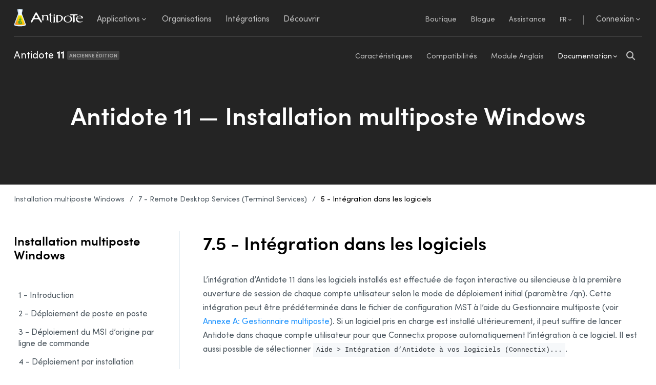

--- FILE ---
content_type: text/html; charset=utf-8
request_url: https://www.antidote.info/fr/antidote-11/documentation/installation-multiposte-windows/remote-desktop-services/integration-dans-les-logiciels
body_size: 49952
content:
						<!DOCTYPE html>
<html lang="fr" class="no-js ">
	<head profile="http://www.w3.org/2005/10/profile">

		<meta charset="utf-8"/>
		<meta name="viewport" content="width=device-width, initial-scale=1.0, minimum-scale=1.0, maximum-scale=5.0, user-scalable=yes">
		<meta name="theme-color" content="#242424" media="(prefers-color-scheme: light)">
		<link rel="icon" href="/favicon.ico?v=alJ05eNddp" sizes="48x48" >
		<link rel="icon" href="/favicon.svg?v=alJ05eNddp" sizes="any" type="image/svg+xml">
		<link rel="apple-touch-icon" href="/apple-touch-icon.png?v=alJ05eNddp"/>
		<link rel="manifest" href="/site.webmanifest?v=alJ05eNddp" />
		<meta name="msapplication-TileColor" content="#da532c">
		<meta name="theme-color" content="#ffffff">

		
		
			<title>
															7.5 - Intégration dans les logiciels | Antidote.info
												</title>
							<meta  name="description"      content="Antidote rassemble un puissant correcteur, de riches dictionnaires et des guides linguistiques pour former l’arsenal complet du parfait rédacteur. " />
							<meta  name="robots"      content="index, follow" />
							<meta  name="title"      content="7.5 - Intégration dans les logiciels | Antidote.info" />
							<meta     property="og:url"   content="https://www.antidote.info/fr/antidote-11/documentation/installation-multiposte-windows/remote-desktop-services/integration-dans-les-logiciels" />
							<meta     property="og:site_name"   content="Antidote.info" />
							<meta     property="og:title"   content="7.5 - Intégration dans les logiciels" />
							<meta     property="og:description"   content="L’intégration d’Antidote 11 dans les logiciels installés est effectuée de façon interactive ou silencieuse à la première ouverture de session de chaque compte utilisateur selon le mode de déploiement initial (paramètre /qn).  Cette intégration peut être prédéterminée dans le fichier de configuration MST à l’aide du Gestionnaire multiposte (voir Annexe A: Gestionnaire multiposte)." />
							<meta     property="og:image"   content="https://www.antidote.info/user/config/plugins/druide-seo/antidote-1200x630_v2.jpg" />
							<meta     property="og:type"   content="website" />
							<meta     property="fb:app_id"   content="392123718330110" />
							<meta     property="og:locale"   content="fr_CA" />
							<meta     property="og:locale:alternate"   content="en_US" />
						<meta name="google-site-verification" content="JAzfWnmOGExUFSGtivNkTTxejOe-894g4Jtaj3nwkz0" />

															<link rel="canonical" href="https://www.antidote.info/fr/antidote-11/documentation/installation-multiposte-windows/remote-desktop-services/integration-dans-les-logiciels"/>
			<script>var _mtm = window._mtm = window._mtm || [];_mtm.push({'mtm.startTime': (new Date().getTime()), 'event': 'mtm.Start'});var d=document, g=d.createElement('script'), s=d.getElementsByTagName('script')[0];g.async=true; g.src='https://matomo.druide.com/js/container_rasryJ67.js'; s.parentNode.insertBefore(g,s);</script>
																																																																																													
	
																																																																																																																														
    		
					<link href="/user/plugins/druide-temoins-navigation/css/librairies/cookieconsent.min.css?g-05eb5dc3" type="text/css" rel="stylesheet">
<link href="/user/plugins/druide-temoins-navigation/css/librairies/iframemanager.min.css?g-05eb5dc3" type="text/css" rel="stylesheet">
<link href="/user/plugins/druide-temoins-navigation/css/druide-temoins-navigation.min.css?g-05eb5dc3" type="text/css" rel="stylesheet">
<link href="/user/themes/antidote/css/recherche.min.css?g-05eb5dc3" type="text/css" rel="stylesheet">
<link href="/user/themes/antidote/css/base.min.css?g-05eb5dc3" type="text/css" rel="stylesheet">
<link href="/user/themes/antidote/css/menu-flottant.min.css?g-05eb5dc3" type="text/css" rel="stylesheet">
<link href="/user/themes/antidote/css/section-antidote-11.min.css?g-05eb5dc3" type="text/css" rel="stylesheet">
<link href="/user/themes/antidote/css/bannieres.min.css?g-05eb5dc3" type="text/css" rel="stylesheet">
<link href="/user/plugins/shortcode-owl-carousel/css/owl.carousel.min.css?g-05eb5dc3" type="text/css" rel="stylesheet">
<link href="/user/plugins/shortcode-owl-carousel/css/owl.theme.default.min.css?g-05eb5dc3" type="text/css" rel="stylesheet">
<link href="/user/plugins/shortcode-owl-carousel/css/shortcode.owl.carousel.css?g-05eb5dc3" type="text/css" rel="stylesheet">
<link href="/user/plugins/druide-markdown/css/conteneur-video-lancement.min.css?g-05eb5dc3" type="text/css" rel="stylesheet">
<link href="/user/themes/antidote/css/documentation.min.css?g-05eb5dc3" type="text/css" rel="stylesheet">
<link href="/user/plugins/druide-markdown/css/image-avec-infobulles.min.css?g-05eb5dc3" type="text/css" rel="stylesheet">
<link href="/user/plugins/druide-markdown/css/vignette-video.min.css?g-05eb5dc3" type="text/css" rel="stylesheet">
<link href="/user/plugins/druide-markdown/css/section-a-devoiler.min.css?g-05eb5dc3" type="text/css" rel="stylesheet">
<link href="/user/plugins/druide-shortcodes-antidote/css/conteneur-video-lancement.min.css?g-05eb5dc3" type="text/css" rel="stylesheet">
<link href="/user/plugins/druide-appel-horaire-fermeture-salc/css/message-fermeture.css?g-05eb5dc3" type="text/css" rel="stylesheet">
<link href="/user/plugins/form/assets/form-styles.css?g-05eb5dc3" type="text/css" rel="stylesheet">
<link href="/user/plugins/lightbox-gallery/css/glightbox.min.css?g-05eb5dc3" type="text/css" rel="stylesheet">
<link href="/user/plugins/druide-markdown/css/nouveaute_amelioration.min.css" type="text/css" rel="stylesheet">
<link href="/user/plugins/druide-markdown/css/beta.min.css" type="text/css" rel="stylesheet">
<link href="/user/plugins/druide-shortcodes-antidote/css/avec-antidote-plus.min.css" type="text/css" rel="stylesheet">
<link href="/user/plugins/druide-shortcodes-antidote/css/avec-abonnement.min.css" type="text/css" rel="stylesheet">
<link href="/user/plugins/druide-markdown/css/volet.min.css?g-05eb5dc3" type="text/css" rel="stylesheet">
<link href="/user/plugins/druide-markdown/css/groupe-images.min.css?g-05eb5dc3" type="text/css" rel="stylesheet">
<link href="/user/plugins/druide-shortcodes-antidote/css/affiche-cibles.min.css?g-05eb5dc3" type="text/css" rel="stylesheet">

			<script src="/system/assets/jquery/jquery-3.x.min.js?g-05eb5dc3"></script>
<script src="/user/themes/antidote/js/librairies/popper-core.min.js?g-05eb5dc3"></script>
<script src="/user/themes/antidote/js/librairies/tippy-bundle.umd.min.js?g-05eb5dc3"></script>
<script src="/user/themes/antidote/js/librairies/countUp.umd.js?g-05eb5dc3"></script>
<script src="/user/themes/antidote/js/librairies/jquery-ui.min.js?g-05eb5dc3"></script>
<script src="/user/plugins/druide-meilisearch/js/vendors/instantsearch.min.js?g-05eb5dc3"></script>
<script src="/user/plugins/druide-markdown/js/image-avec-infobulles.js?g-05eb5dc3"></script>
<script src="/user/plugins/druide-markdown/js/section-a-devoiler.js?g-05eb5dc3"></script>
<script src="/user/plugins/druide-shortcodes-antidote/js/affiche-cibles.js?g-05eb5dc3"></script>
<script src="/user/plugins/anchors/js/anchor.min.js?g-05eb5dc3"></script>
<script src="/user/themes/antidote/js/jquery.ui.menuflottant.js?g-05eb5dc3"></script>
<script src="/user/themes/antidote/js/general.js?g-05eb5dc3"></script>
<script src="/user/themes/antidote/js/librairies/modernizr.min.js?g-05eb5dc3"></script>
<script src="/user/themes/antidote/js/librairies/basic-scroll.min.js?g-05eb5dc3"></script>
<script src="/user/themes/antidote/js/librairies/scroll-restoration-polyfill.browser.min.js?g-05eb5dc3"></script>
<script src="/user/themes/antidote/js/librairies/detectOS.js?g-05eb5dc3"></script>
<script src="/user/plugins/shortcode-owl-carousel/js/owl.carousel.min.js?g-05eb5dc3"></script>
<script src="/user/plugins/druide-markdown/js/volet.js?g-05eb5dc3"></script>
<script src="/user/plugins/druide-video/js/druide-video.js?g-05eb5dc3"></script>
<script src="/user/plugins/druide-formulaire-test/js/druide-formulaire-test.js?g-05eb5dc3"></script>
<script>
document.addEventListener('DOMContentLoaded', function() {
                    anchors.options = {
                        visible: 'hover',
                        placement: 'right',
                        icon: ' ',
                        class: 'ancre',
                        truncate: 64
                    };
                    anchors.add('.documentation article h1, .documentation article h2, .documentation article h3, .documentation article h4, .bloc-article [data-markdown] h1, .bloc-article [data-markdown] h2, .bloc-article [data-markdown] h3, .bloc-article [data-markdown] h4, .liens-utiles h4, .questions-frequentes article h2, .articles-connexes h4, .produits main h2, .page-texte.fonctionnalites main h2, .page-texte.fonctionnalites main h3, .page-texte.features main h2, .page-texte.features main h3');
                });
</script>
<script>
function ajouteAncres(){anchors.add('.documentation article h1, .documentation article h2, .documentation article h3, .documentation article h4, .bloc-article [data-markdown] h1, .bloc-article [data-markdown] h2, .bloc-article [data-markdown] h3, .bloc-article [data-markdown] h4, .liens-utiles h4, .questions-frequentes article h2, .articles-connexes h4, .produits main h2, .page-texte.fonctionnalites main h2, .page-texte.fonctionnalites main h3, .page-texte.features main h2, .page-texte.features main h3');};
</script>

		
		<!-- Google Tag Manager -->
		<script
			type="text/plain"
			data-cookiecategory="marketing">
		(function(w,d,s,l,i){w[l]=w[l]||[];w[l].push({'gtm.start':
		new Date().getTime(),event:'gtm.js'});var f=d.getElementsByTagName(s)[0],
		j=d.createElement(s),dl=l!='dataLayer'?'&l='+l:'';j.async=true;j.src=
		'https://www.googletagmanager.com/gtm.js?id='+i+dl;f.parentNode.insertBefore(j,f);
		})(window,document,'script','dataLayer','GTM-KCRQWNF');</script>
		<!-- End Google Tag Manager -->
	</head>
	<body
		class="documentation  antidote-11  avec-barre-menu ">
					<script>
	var meilisearchConfig = {}
	meilisearchConfig.appAddress = 'https://meilisearch.druide.com/';
	meilisearchConfig.apiKey = '98ef66792e9ebbe921b73b5228009720fdb7718e5fdb1435ca05bd3d80fae88f';
	meilisearchConfig.index = 'antidote_prod';
	meilisearchConfig.indexedAttributesLanguage = '1';
	meilisearchConfig.languageIsIndexed = '';
	meilisearchConfig.language = 'fr';
</script>							
<script>

meilisearchConfig.template = ['documentation', 'caracteristiques', 'question-frequente', 'astuce-conseil', 'page-compatibilites', 'page-texte-recherche', 'utilisation-logiciel'];

function getEtiquetteAvecAbonnement() {
	return '<span class="sc-abonnement tippy" id="tippyAvecAbonnement" data-tippy-content="Avec abonnement à Antidote+, à Antidote Pro ou à Antidote Web">Avec abonnement</span>';
}
</script>
				<header class="entete avec-barre-menu avec-hero">
	<nav>
		<div class="delimiteur-page">
			<nav class="nav-logo">
									<a class="logo" href="/fr/">
						<span class="sigle pour-web"></span><span class="texte pour-web">Antidote</span>
						<span class="pour-impression">
							<img src="/user/themes/antidote/images/logo-antidote-bleu.png"/>
						</span>
					</a>
													<div id="permutateur-menu-mobile"></div>
							</nav>
			<nav>
								<ul class="liens-principaux">
					<li>
						<div id="declencheur-menu-produits" class="declencheur-menu menu-produits">Applications<span class="icone icone-fleche-bas"></span></div>
					</li>
											<li>
							<a href="/fr/organisations" class=""><span>Organisations</span></a>
						</li>
																<li>
							<a href="/fr/integrations/compatibilites" class="" data-url-sans-plateforme="/fr/integrations/compatibilites"><span>Intégrations</span></a>
						</li>
																<li>
							<a href="/fr/decouvrir" class=""><span>Découvrir</span></a>
						</li>
									</ul>
								<div class="espaceur"></div>
				<ul class="liens-secondaires">
																		<li>
								<a href="/fr/boutique/nouvel-achat" class="">Boutique</a>
							</li>
																		<li>
							<a href="/fr/blogue" class="">Blogue</a>
						</li>
																		<li>
							<a href="/fr/assistance" class="">Assistance</a>
						</li>
											
											<li>
							<div id="declencheur-menu-langue" class="declencheur-menu menu-langue">FR<span class="icone icone-fleche-bas"></span></div>
						</li>
						<div class="separateur"></div>
						<li>
							<div id="declencheur-menu-connexion" class="declencheur-menu menu-connexion">Connexion<span class="icone icone-fleche-bas"></span></div>
						</li>
									</ul>
			</nav>
		</div>
	</nav>
</header>


	<div id="barre-menu" class="entete">
		<nav>
			<div class="delimiteur-page">
				<div id="icone-options-recherche-mobile">
					<div class="icone icone-filtres"></div>
				</div>
				<h2 class="avec-sous-menu">
					<a href="/fr/antidote-11">Antidote <strong>11</strong> <strong><em>Ancienne édition</em></strong></a>
					<span data-ref="/fr/antidote-11">Antidote <strong>11</strong> <strong><em>Ancienne édition</em></strong></span>
				</h2>
				<ul class="liens-secondaires">
					
																					<li>
							<a href="/fr/antidote-11/caracteristiques" class="" >Caractéristiques</a>
					</li>
	
																<li>
							<a href="/fr/antidote-11/compatibilites/windows" class="" >Compatibilités</a>
					</li>
	
																<li>
							<a href="/fr/antidote-11/module-anglais" class="" >Module Anglais</a>
					</li>
	
																<li>
							<div class="actif actif-adaptatif declencheur-menu">Documentation<span class="icone icone-fleche-bas"></span></span></div>
				<div data-pref-pos="gauche" data-pref-placement="relatif" class="menu-flottant">
											<ul>
							
																		<li>
							<a href="/fr/documentation/guide-utilisation/avant-propos?guide=a11" class="" >Guide d’utilisation d’Antidote 11</a>
					</li>
	
																		<li>
							<a href="/fr/compte-druide/guide-espace-client/" class="" >Guide d’utilisation de l’Espace client</a>
					</li>
	
																		<li>
							<a href="/fr/antidote-11/documentation/installation/windows" class="" >Installation</a>
					</li>
	
																		<li>
							<a href="/fr/antidote-11/documentation/installation-multiposte-windows/introduction" class="actif" >Installation multiposte Windows</a>
					</li>
	
																
													</ul>
									</div>
					</li>
	
														
											
					
				</ul>
				<div class="avant-recherche">
					
									</div>
				<ul class="boutons">
																	<li class="recherche">
													<div class="boite-recherche ">
	<div class="ais-SearchBox">
		<input autocomplete="off" class="search-input " id="meilisearch-search-box" type="text" value=""
			placeholder="Rechercher"
			data-placeholder-mobile="Rechercher"
			data-placeholder-desktop="Rechercher" />
	</div>
	<div class="icone-annule  icone-fermer-arrondi icone"></div>
	<div class="icone-loupe "></div>
</div>
												</li>
					
																			</ul>
			</div>
		</nav>
	</div>
<section id="hero" class="avec-barre-menu">
	<div class="delimiteur-page">
			<h1>Antidote 11 — Installation multiposte Windows</h1>

									</div>
	</section>

<div id="menu-produits" data-pref-pos="centre" class="menu-flottant avec-fleche" data-largeur-mobile="" data-declencheur="declencheur-menu-produits">
	<ul>
					<li>
				<a href="/fr/antidote-12" class=""><span>Antidote <strong>12</strong></span></a>
			</li>
							<li>
				<a href="/fr/antidote-web" class=""><span>Antidote <strong>Web</strong></span></a>
			</li>
							<li>
				<a href="/fr/antidote-mobile" class=""><span>Antidote <strong>Mobile</strong></span></a>
			</li>
							<div class="espaceur"></div>
			<li class="item-haute-priorite item-menu-antidote-plus">
				<a href="/fr/antidote-plus" class=""><span>Antidote<strong>+</strong></span></a>
			</li>
			</ul>
</div>

<div id="menu-langue" data-pref-pos="centre" class="menu-flottant avec-fleche" data-largeur-mobile="" data-declencheur="declencheur-menu-langue">
	<ul>
																		<li class="lang actif">
				<a href="/fr/antidote-11/documentation/installation-multiposte-windows/remote-desktop-services/integration-dans-les-logiciels" class="actif" data-lang="fr">Français</a></li>
														<li class="lang ">
				<a href="/en/antidote-11/documentation/installation-multiposte-windows/remote-desktop-services/integration-dans-les-logiciels" class="" data-lang="en">English</a></li>
			</ul>
</div>

<div id="menu-connexion" data-pref-pos="centre" class="menu-flottant avec-fleche" data-largeur-mobile="" data-declencheur="declencheur-menu-connexion">
	<ul>
		<li><a href="/r/services.druide.com/connexion/externe?app=aw&langueDefaut=fr" target="_blank">Antidote Web</a></li>
		<li><a href="/r/services.druide.com?contexte=code_antidote&langueDefaut=fr" target="_blank">Espace client</a></li>
	</ul>
</div>					<main id="main">
				<div class="delimiteur-page">
			
<section class="fil-ariane">
			
		
					
		
					
		
					
							
													<a href="/fr/antidote-11/documentation/installation-multiposte-windows" class="">Installation multiposte Windows</a>
			
							<span class="separateur">/</span>
			
					
		
													<a href="/fr/antidote-11/documentation/installation-multiposte-windows/remote-desktop-services" class="">7 - Remote Desktop Services (Terminal Services)</a>
			
							<span class="separateur">/</span>
			
					
		
													<a href="/fr/antidote-11/documentation/installation-multiposte-windows/remote-desktop-services/integration-dans-les-logiciels" class="actif">5 - Intégration dans les logiciels</a>
			
			
			</section>
		</div>
		<div class="delimiteur-page">
			<aside data-info-racine=installation-multiposte-windows>
                				<h3>Installation multiposte Windows </h3>
                                				


<section class="arborescence">
	<ul>
												<li class=" ">
												<a href="/fr/antidote-11/documentation/installation-multiposte-windows/introduction/notes-generales" class=" " target="">1 - Introduction</a>
							
							<ul>
																		<li class=" ">
												<a href="/fr/antidote-11/documentation/installation-multiposte-windows/introduction/notes-generales" class=" " target="">1 - Principes généraux</a>
							
								</li>
	
																		<li class=" ">
												<a href="/fr/antidote-11/documentation/installation-multiposte-windows/introduction/cas-dutilisation-typiques-de-deploiements-reseau" class=" " target="">2 - Cas d’utilisation typiques de déploiements réseau</a>
							
								</li>
	
									</ul>
								</li>
	
												<li class=" ">
												<a href="/fr/antidote-11/documentation/installation-multiposte-windows/dossierdeplposteaposte/notes-generales" class=" " target="">2 - Déploiement de poste en poste</a>
							
							<ul>
																		<li class=" ">
												<a href="/fr/antidote-11/documentation/installation-multiposte-windows/dossierdeplposteaposte/notes-generales" class=" " target="">1- Préalables</a>
							
								</li>
	
																		<li class=" ">
												<a href="/fr/antidote-11/documentation/installation-multiposte-windows/dossierdeplposteaposte/desinstallation-dune-edition-anterieure" class=" " target="">2- Désinstallation d’une édition antérieure</a>
							
								</li>
	
																		<li class=" ">
												<a href="/fr/antidote-11/documentation/installation-multiposte-windows/dossierdeplposteaposte/installation-dantidote-11-poste-a-poste" class=" " target="">3 - Installation d’Antidote 11</a>
							
								</li>
	
																		<li class=" ">
												<a href="/fr/antidote-11/documentation/installation-multiposte-windows/dossierdeplposteaposte/integration-dans-les-logiciels" class=" " target="">4- Intégration dans les logiciels</a>
							
								</li>
	
																		<li class=" ">
												<a href="/fr/antidote-11/documentation/installation-multiposte-windows/dossierdeplposteaposte/mise-a-jour-dantidote" class=" " target="">5 - Mise à jour d’Antidote</a>
							
								</li>
	
																		<li class=" ">
												<a href="/fr/antidote-11/documentation/installation-multiposte-windows/dossierdeplposteaposte/desinstallation" class=" " target="">6 - Désinstallation</a>
							
								</li>
	
									</ul>
								</li>
	
												<li class=" ">
												<a href="/fr/antidote-11/documentation/installation-multiposte-windows/dossierdepllignecommande/notes-generales" class=" " target="">3 - Déploiement du MSI d’origine par ligne de commande</a>
							
							<ul>
																		<li class=" ">
												<a href="/fr/antidote-11/documentation/installation-multiposte-windows/dossierdepllignecommande/notes-generales" class=" " target="">1 - Préalables</a>
							
								</li>
	
																		<li class=" ">
												<a href="/fr/antidote-11/documentation/installation-multiposte-windows/dossierdepllignecommande/desinstallation-dune-edition-precedente" class=" " target="">2 - Désinstallation d’une édition précédente</a>
							
								</li>
	
																		<li class=" ">
												<a href="/fr/antidote-11/documentation/installation-multiposte-windows/dossierdepllignecommande/installation-dantidote-11" class=" " target="">3 - Installation d’Antidote 11</a>
							
								</li>
	
																		<li class=" ">
												<a href="/fr/antidote-11/documentation/installation-multiposte-windows/dossierdepllignecommande/integation-dans-les-logiciels" class=" " target="">4 - Intégration dans les logiciels</a>
							
								</li>
	
																		<li class=" ">
												<a href="/fr/antidote-11/documentation/installation-multiposte-windows/dossierdepllignecommande/mise-a-jour-dantidote" class=" " target="">5 - Mise à jour d’Antidote</a>
							
								</li>
	
																		<li class=" ">
												<a href="/fr/antidote-11/documentation/installation-multiposte-windows/dossierdepllignecommande/desinstallation" class=" " target="">6 - Désinstallation</a>
							
								</li>
	
									</ul>
								</li>
	
												<li class=" ">
												<a href="/fr/antidote-11/documentation/installation-multiposte-windows/dossierdepllignecommandeptadmin/notes-generales" class=" " target="">4 - Déploiement par installation administrative</a>
							
							<ul>
																		<li class=" ">
												<a href="/fr/antidote-11/documentation/installation-multiposte-windows/dossierdepllignecommandeptadmin/notes-generales" class=" " target="">1 - Préalables</a>
							
								</li>
	
																		<li class=" ">
												<a href="/fr/antidote-11/documentation/installation-multiposte-windows/dossierdepllignecommandeptadmin/desinstallation-dune-edition-precedente" class=" " target="">2 - Désinstallation d’une édition précédente</a>
							
								</li>
	
																		<li class=" ">
												<a href="/fr/antidote-11/documentation/installation-multiposte-windows/dossierdepllignecommandeptadmin/installation-dantidote-11" class=" " target="">3 - Installation d’Antidote 11</a>
							
							<ul>
																		<li class=" ">
												<a href="/fr/antidote-11/documentation/installation-multiposte-windows/dossierdepllignecommandeptadmin/installation-dantidote-11/creation-dune-installation-administrative" class=" " target="">1 - Création d’une installation administrative</a>
							
								</li>
	
																		<li class=" ">
												<a href="/fr/antidote-11/documentation/installation-multiposte-windows/dossierdepllignecommandeptadmin/installation-dantidote-11/installation-sur-le-poste-client" class=" " target="">2 - Installation sur le poste client</a>
							
								</li>
	
									</ul>
								</li>
	
																		<li class=" ">
												<a href="/fr/antidote-11/documentation/installation-multiposte-windows/dossierdepllignecommandeptadmin/integation-dans-les-logiciels" class=" " target="">4 - Intégration dans les logiciels</a>
							
								</li>
	
																		<li class=" ">
												<a href="/fr/antidote-11/documentation/installation-multiposte-windows/dossierdepllignecommandeptadmin/mise-a-jour-dantidote" class=" " target="">5 - Mise à jour d’Antidote</a>
							
							<ul>
																		<li class=" ">
												<a href="/fr/antidote-11/documentation/installation-multiposte-windows/dossierdepllignecommandeptadmin/mise-a-jour-dantidote/mise-a-jour-dune-installation-administrative" class=" " target="">1 - Mise à jour d'une installation administrative</a>
							
								</li>
	
																		<li class=" ">
												<a href="/fr/antidote-11/documentation/installation-multiposte-windows/dossierdepllignecommandeptadmin/mise-a-jour-dantidote/mise-a-jour-du-poste-client" class=" " target="">2 - Mise à jour du poste client</a>
							
								</li>
	
									</ul>
								</li>
	
																		<li class=" ">
												<a href="/fr/antidote-11/documentation/installation-multiposte-windows/dossierdepllignecommandeptadmin/desinstallation" class=" " target="">6 - Désinstallation</a>
							
								</li>
	
									</ul>
								</li>
	
												<li class=" ">
												<a href="/fr/antidote-11/documentation/installation-multiposte-windows/deploiementautomatisepargpo/prealables" class=" " target="">5 - Déploiement automatisé par GPO</a>
							
							<ul>
																		<li class=" ">
												<a href="/fr/antidote-11/documentation/installation-multiposte-windows/deploiementautomatisepargpo/prealables" class=" " target="">1 - Préalables</a>
							
								</li>
	
																		<li class=" ">
												<a href="/fr/antidote-11/documentation/installation-multiposte-windows/deploiementautomatisepargpo/desinstallation-dune-edition-precedente" class=" " target="">2 - Désinstallation d’une édition précédente</a>
							
								</li>
	
																		<li class=" ">
												<a href="/fr/antidote-11/documentation/installation-multiposte-windows/deploiementautomatisepargpo/installation-dantidote-11" class=" " target="">3 - Installation d’Antidote 11</a>
							
							<ul>
																		<li class=" ">
												<a href="/fr/antidote-11/documentation/installation-multiposte-windows/deploiementautomatisepargpo/installation-dantidote-11/installation-dantidote-11-par-ligne-de-commande" class=" " target="">Méthode 1 - Installation d’Antidote 11 par ligne de commande</a>
							
								</li>
	
																		<li class=" ">
												<a href="/fr/antidote-11/documentation/installation-multiposte-windows/deploiementautomatisepargpo/installation-dantidote-11/deploiement-dune-installation-administrative" class=" " target="">Méthode 2 - Déploiement d’une installation administrative</a>
							
							<ul>
																		<li class=" ">
												<a href="/fr/antidote-11/documentation/installation-multiposte-windows/deploiementautomatisepargpo/installation-dantidote-11/deploiement-dune-installation-administrative/creation-dune-installation-administrative-sur-le-serveur" class=" " target="">1 - Création d'une installation administrative sur le serveur</a>
							
								</li>
	
																		<li class=" ">
												<a href="/fr/antidote-11/documentation/installation-multiposte-windows/deploiementautomatisepargpo/installation-dantidote-11/deploiement-dune-installation-administrative/installation-sur-le-poste-client" class=" " target="">2 - Installation sur le poste client</a>
							
								</li>
	
									</ul>
								</li>
	
									</ul>
								</li>
	
																		<li class=" ">
												<a href="/fr/antidote-11/documentation/installation-multiposte-windows/deploiementautomatisepargpo/integration-dans-les-logiciels" class=" " target="">4 - Intégration dans les logiciels</a>
							
								</li>
	
																		<li class=" ">
												<a href="/fr/antidote-11/documentation/installation-multiposte-windows/deploiementautomatisepargpo/mise-a-jour-dantidote/mise-a-jour-dantidote-11-par-ligne-de-commande" class=" " target="">5 - Mise à jour d’Antidote</a>
							
							<ul>
																		<li class=" ">
												<a href="/fr/antidote-11/documentation/installation-multiposte-windows/deploiementautomatisepargpo/mise-a-jour-dantidote/mise-a-jour-dantidote-11-par-ligne-de-commande" class=" " target="">1 - Mise à jour d’Antidote 11 par ligne de commande</a>
							
								</li>
	
																		<li class=" ">
												<a href="/fr/antidote-11/documentation/installation-multiposte-windows/deploiementautomatisepargpo/mise-a-jour-dantidote/mise-a-jour-dune-installation-administrative_1/mise-a-jour-dune-installation-administrative-sur-le-serveur" class=" " target="">2 - Mise à jour d’une installation administrative</a>
							
							<ul>
																		<li class=" ">
												<a href="/fr/antidote-11/documentation/installation-multiposte-windows/deploiementautomatisepargpo/mise-a-jour-dantidote/mise-a-jour-dune-installation-administrative_1/mise-a-jour-dune-installation-administrative-sur-le-serveur" class=" " target="">1 - Mise à jour d’une installation administrative sur le serveur</a>
							
								</li>
	
																		<li class=" ">
												<a href="/fr/antidote-11/documentation/installation-multiposte-windows/deploiementautomatisepargpo/mise-a-jour-dantidote/mise-a-jour-dune-installation-administrative_1/mise-a-jour-du-poste-client" class=" " target="">2 - Mise à jour du poste client</a>
							
								</li>
	
									</ul>
								</li>
	
									</ul>
								</li>
	
																		<li class=" ">
												<a href="/fr/antidote-11/documentation/installation-multiposte-windows/deploiementautomatisepargpo/desinstallation" class=" " target="">6 - Désinstallation</a>
							
								</li>
	
									</ul>
								</li>
	
												<li class=" ">
												<a href="/fr/antidote-11/documentation/installation-multiposte-windows/modededeploiement/autres-outils" class=" " target="">6 - Autres outils de déploiement automatisé</a>
							
							<ul>
																		<li class=" ">
												<a href="/fr/antidote-11/documentation/installation-multiposte-windows/modededeploiement/autres-outils" class=" " target="">1 - Autres outils de déploiement automatisés (non pris en charge)</a>
							
								</li>
	
																		<li class=" ">
												<a href="/fr/antidote-11/documentation/installation-multiposte-windows/modededeploiement/utilisation-de-scripts" class=" " target="">2 - Exemples de scripts</a>
							
							<ul>
																		<li class=" ">
												<a href="/fr/antidote-11/documentation/installation-multiposte-windows/modededeploiement/utilisation-de-scripts/exemple-de-script-pour-la-desinstallation-des-editions-precedentes" class=" " target="">A - Exemple de script pour la désinstallation des éditions précédentes</a>
							
								</li>
	
																		<li class=" ">
												<a href="/fr/antidote-11/documentation/installation-multiposte-windows/modededeploiement/utilisation-de-scripts/exemple-de-script-pour-un-deploiement-initial" class=" " target="">B - Exemple de script pour un déploiement initial</a>
							
								</li>
	
																		<li class=" ">
												<a href="/fr/antidote-11/documentation/installation-multiposte-windows/modededeploiement/utilisation-de-scripts/exemple-de-script-pour-le-deploiement-dune-installation-administrative-sur-un-poste-client" class=" " target="">C - Exemple de script pour le déploiement d’une installation administrative sur un poste client</a>
							
								</li>
	
																		<li class=" ">
												<a href="/fr/antidote-11/documentation/installation-multiposte-windows/modededeploiement/utilisation-de-scripts/exemple-de-script-pour-la-desinstallation-dantidote-11" class=" " target="">D - Exemple de script pour la désinstallation d’Antidote 11</a>
							
								</li>
	
																		<li class=" ">
												<a href="/fr/antidote-11/documentation/installation-multiposte-windows/modededeploiement/utilisation-de-scripts/exemple-de-script-pour-la-mise-a-jour-dune-installation-administrative-sur-un-poste-client" class=" " target="">E - Exemple de script pour la mise à jour d’une installation administrative sur un poste client</a>
							
								</li>
	
																		<li class=" ">
												<a href="/fr/antidote-11/documentation/installation-multiposte-windows/modededeploiement/utilisation-de-scripts/6-2-f-exemple-de-script-pour-la-desinstallation-de-lassistant-de-telechargement" class=" " target="">F - Exemple de script pour la désinstallation de l'Assistant de téléchargement</a>
							
								</li>
	
									</ul>
								</li>
	
									</ul>
								</li>
	
												<li class=" ">
												<a href="/fr/antidote-11/documentation/installation-multiposte-windows/remote-desktop-services/prealables" class="actif " target="">7 - Remote Desktop Services (Terminal Services)</a>
							
							<ul>
																		<li class=" ">
												<a href="/fr/antidote-11/documentation/installation-multiposte-windows/remote-desktop-services/prealables" class=" " target="">1 - Préalables</a>
							
								</li>
	
																		<li class=" ">
												<a href="/fr/antidote-11/documentation/installation-multiposte-windows/remote-desktop-services/contraintes" class=" " target="">2 - Contraintes</a>
							
								</li>
	
																		<li class=" ">
												<a href="/fr/antidote-11/documentation/installation-multiposte-windows/remote-desktop-services/desinstallation-dune-edition-precedente" class=" " target="">3 - Désinstallation d’une édition précédente</a>
							
								</li>
	
																		<li class=" ">
												<a href="/fr/antidote-11/documentation/installation-multiposte-windows/remote-desktop-services/installation-dantidote-11" class=" " target="">4 - Installation d’Antidote 11</a>
							
								</li>
	
																		<li class=" ">
												<a href="/fr/antidote-11/documentation/installation-multiposte-windows/remote-desktop-services/integration-dans-les-logiciels" class="actif page-courante" target="">5 - Intégration dans les logiciels</a>
							
								</li>
	
																		<li class=" ">
												<a href="/fr/antidote-11/documentation/installation-multiposte-windows/remote-desktop-services/mise-a-jour-dantidote" class=" " target="">6 - Mise à jour d’Antidote</a>
							
								</li>
	
																		<li class=" ">
												<a href="/fr/antidote-11/documentation/installation-multiposte-windows/remote-desktop-services/desinstallation" class=" " target="">7 - Désinstallation</a>
							
								</li>
	
									</ul>
								</li>
	
												<li class=" ">
												<a href="/fr/antidote-11/documentation/installation-multiposte-windows/deploiement-par-microsoft-intune/prealables" class=" " target="">8 - Déploiement par Microsoft Intune <span class="sc-beta">BÊTA</span></a>
							
							<ul>
																		<li class=" ">
												<a href="/fr/antidote-11/documentation/installation-multiposte-windows/deploiement-par-microsoft-intune/prealables" class=" " target="">1 - Préalables</a>
							
								</li>
	
																		<li class=" ">
												<a href="/fr/antidote-11/documentation/installation-multiposte-windows/deploiement-par-microsoft-intune/creation-des-paquets-dapplication" class=" " target="">2 - Création des paquets d’application</a>
							
								</li>
	
																		<li class=" ">
												<a href="/fr/antidote-11/documentation/installation-multiposte-windows/deploiement-par-microsoft-intune/desinstallation-des-editions-precedentes" class=" " target="">3 - Désinstallation des éditions précédentes</a>
							
								</li>
	
																		<li class=" ">
												<a href="/fr/antidote-11/documentation/installation-multiposte-windows/deploiement-par-microsoft-intune/installation-initiale-dantidote-11" class=" " target="">4 - Installation initiale d'Antidote 11</a>
							
								</li>
	
																		<li class=" ">
												<a href="/fr/antidote-11/documentation/installation-multiposte-windows/deploiement-par-microsoft-intune/desinstallation-de-lassistant-de-telechargement" class=" " target="">5 - Désinstallation de l'<em>Assistant de téléchargement</em></a>
							
								</li>
	
																		<li class=" ">
												<a href="/fr/antidote-11/documentation/installation-multiposte-windows/deploiement-par-microsoft-intune/mise-a-jour-dantidote-11" class=" " target="">6 - Mise à jour d'Antidote 11</a>
							
								</li>
	
																		<li class=" ">
												<a href="/fr/antidote-11/documentation/installation-multiposte-windows/deploiement-par-microsoft-intune/desinstallation-dantidote-11" class=" " target="">7 - Désinstallation d'Antidote 11</a>
							
								</li>
	
									</ul>
								</li>
	
												<li class=" ">
												<a href="/fr/antidote-11/documentation/installation-multiposte-windows/annexea/notes-generales" class=" " target="">Annexe A : Gestionnaire multiposte</a>
							
							<ul>
																		<li class=" ">
												<a href="/fr/antidote-11/documentation/installation-multiposte-windows/annexea/notes-generales" class=" " target="">Notes générales</a>
							
								</li>
	
																		<li class=" ">
												<a href="/fr/antidote-11/documentation/installation-multiposte-windows/annexea/utilisation" class=" " target="">Utilisation</a>
							
								</li>
	
									</ul>
								</li>
	
												<li class=" ">
												<a href="/fr/antidote-11/documentation/installation-multiposte-windows/annexe_b/notes-generales" class=" " target="">Annexe B : Dictionnaires personnels</a>
							
							<ul>
																		<li class=" ">
												<a href="/fr/antidote-11/documentation/installation-multiposte-windows/annexe_b/notes-generales" class=" " target="">Notes générales</a>
							
								</li>
	
																		<li class=" ">
												<a href="/fr/antidote-11/documentation/installation-multiposte-windows/annexe_b/cas-dutilisation-supportes" class=" " target="">Cas d’utilisation pris en charge</a>
							
								</li>
	
									</ul>
								</li>
	
												<li class=" ">
												<a href="/fr/antidote-11/documentation/installation-multiposte-windows/annexe_c" class=" " target="">Annexe C : Désinstallation d’une édition antérieure</a>
							
							<ul>
																		<li class=" ">
												<a href="/fr/antidote-11/documentation/installation-multiposte-windows/annexe_c/desinstallation-dantidote-10" class=" " target="">Désinstallation d’Antidote 10</a>
							
								</li>
	
																		<li class=" ">
												<a href="/fr/antidote-11/documentation/installation-multiposte-windows/annexe_c/desinstallation-dantidote-9" class=" " target="">Désinstallation d’Antidote 9</a>
							
								</li>
	
																		<li class=" ">
												<a href="/fr/antidote-11/documentation/installation-multiposte-windows/annexe_c/desinstallation-dantidote-8" class=" " target="">Désinstallation d’Antidote 8</a>
							
								</li>
	
																		<li class=" ">
												<a href="/fr/antidote-11/documentation/installation-multiposte-windows/annexe_c/desinstallation-dantidote-hd" class=" " target="">Désinstallation d’Antidote HD</a>
							
								</li>
	
																		<li class=" ">
												<a href="/fr/antidote-11/documentation/installation-multiposte-windows/annexe_c/desinstallation-dantidote-rx" class=" " target="">Désinstallation d’Antidote RX</a>
							
								</li>
	
									</ul>
								</li>
	
												<li class=" ">
												<a href="/fr/antidote-11/documentation/installation-multiposte-windows/annexe_d" class=" " target="">Annexe D : Lexique</a>
							
								</li>
	
								
			</ul>
</section>			</aside>
			<article class="bloc-documentation">
				<section>
					<h2 >7.5 - Intégration dans les logiciels</h2>
					<p>L’intégration d’Antidote 11 dans les logiciels installés est effectuée de façon interactive ou silencieuse à la première ouverture de session de chaque compte utilisateur selon le mode de déploiement initial (paramètre /qn). Cette intégration peut être prédéterminée dans le fichier de configuration MST à l’aide du Gestionnaire multiposte (voir <a href="/fr/antidote-11/documentation/installation-multiposte-windows/annexea">Annexe A: Gestionnaire multiposte</a>). Si un logiciel pris en charge est installé ultérieurement, il peut suffire de lancer Antidote dans chaque compte utilisateur pour que Connectix propose automatiquement l’intégration à ce logiciel. Il est aussi possible de sélectionner <code>Aide &gt; Intégration d’Antidote à vos logiciels (Connectix)...</code>.</p>
<div class="notices note">
<p>Si l’intégration dans une application ne semble pas complétée, par exemple dans un navigateur Web, on peut désinstaller l’extension d’Antidote dans le gestionnaire des extensions du logiciel, puis lancer Antidote et sélectionner « <em>Aide &gt; Intégration d’Antidote à vos logiciels (Connectix)…</em> » : un bouton « Afficher le dossier des connecteurs » est affiché dans l’onglet « Diagnostics » et permet d’avoir accès aux dossiers contenant les extensions pour plusieurs logiciels. Pour plus de détails, voir le fichier « Lisez-moi » accompagnant l’extension : l’intégration manuelle y est décrite.</p>
</div>
					
					<div class="modules">
											</div>
				</section>
				
<nav id="precedent-suivant">
		
		
			<a class="lien-precedant" href="/fr/antidote-11/documentation/installation-multiposte-windows/remote-desktop-services/installation-dantidote-11">
			<h3>Précédent</h3>
			<div>7.4 - Installation d’Antidote 11</div>
		</a>
	
			<a class="lien-suivant" href="/fr/antidote-11/documentation/installation-multiposte-windows/remote-desktop-services/mise-a-jour-dantidote">
			<h3>Suivant</h3>
			<div>7.6 - Mise à jour d’Antidote</div>
		</a>
	</nav>			</article>
		</div>
        	</main>

    <script>
        var tableaux = document.querySelectorAll('table');
        tableaux.forEach(function(tableau) {
            var thead = tableau.querySelector('thead')
            var header = thead.querySelectorAll('th')
            var estEnteteInutilisee = true;
            header.forEach(function(colonne) {
                if ((colonne.innerHTML).length) estEnteteInutilisee = false;
            })

            if (estEnteteInutilisee) tableau.classList.add("sans-entete");
        });
    </script>
					<section id="bloc-recherche" class="bloc-recherche" data-scope="/antidote-11">
    <div class="delimiteur-page">
        <article>
            <div class="contenu-recherche">
                <div id="meilisearch-stats-container" data-str-result="résultat trouvé" data-str-results="résultats trouvés">
    <div id="meilisearch-results-error" style="display:none;"><b>Une erreur est survenue.</b> Veuillez réessayer plus tard.</div>
    </div>                <div id="meilisearch-no-results">Aucun résultat trouvé</div>
                <div id="bloc-resultats" data-str-no-results="Aucun résultat trouvé">
                    <div class="ais-Hits"></div>
                </div>
                <script>
                loadMoreHTML = `<div id="meilisearch-show-more" class="bouton secondaire">Voir plus de résultats</div>`
                </script>
            </div>
        </article>
    </div>
</section>
						
		<footer>
		<div class="delimiteur-page">
							<nav>
					<div class="sous-menu">
						<h5>Antidote</h5>
						<ul>
															<li><a href="/fr/antidote-plus">Antidote<strong>+</strong></a></li>
																						<li><a href="/fr/antidote-12">Antidote <strong>12</strong></a></li>
																						<li><a href="/fr/antidote-web">Antidote <strong>Web</strong></a></li>
																						<li><a href="/fr/antidote-mobile">Antidote <strong>Mobile</strong></a></li>
																						<li><a href="/fr/organisations">Organisations</a></li>
																						<li><a href="/fr/decouvrir">Découvrir</a></li>
																						<hr>
								<li><a href="/fr/le-jeu">Antidote : <strong>le jeu</strong></a></li>
													</ul>
					</div>
					<div class="sous-menu">
						<h5>Assistance</h5>
						<ul>
															<li>
									<a href="/fr/assistance" class="">Centre d’assistance</a>
								</li>
																						<li>
									<a href="/fr/assistance/depannage" class="">Articles de dépannage</a>
								</li>
																						<li>
									<a href="/fr/assistance/mises-a-jour" class="">Mises à jour</a>
								</li>
																						<li>
									<a href="/fr/assistance/requete" class="">Requête</a>
								</li>
																						<li>
									<a href="/fr/contact">Contact commercial</a>
								</li>
																						<li><a href="/fr/codes">Utiliser un code</a></li>
																						<li><a data-cc="c-settings">Paramétrer les témoins</a></li>
													</ul>
					</div>
					<div class="sous-menu">
						<h5>Ressources</h5>
						<ul>
															<li><a href="/fr/politique-confidentialite">Politique de confidentialité</a></li>
																						<li><a href="/fr/conditions-utilisation">Conditions d’utilisation</a></li>
																						<li><a href="/fr/modalites-achat">Modalités d’achat en ligne</a></li>
																						<li><a href="/fr/detaillants">Trouver un détaillant</a></li>
																						<li><a href="/fr/blogue">Blogue</a></li>
														<li><a href="/r/services.druide.com?contexte=code_antidote&langueDefaut=fr" target="_blank">Espace client</a></li>
							</ul>
					</div>
					<div class="sous-menu">
						<h5>Entreprise</h5>
						<ul>
							<li><a href="https://www.druide.com/fr/profil" target="_blank">Profil</a></li>
							<li><a href="https://www.druide.com/fr/carrieres" target="_blank" class="nous-embauchons">Nous embauchons!</a></li>
							<div class="section-social">
								<h5>Suivez-nous</h5>
								<ul class="section-social-lien">
									<li><a href=https://www.facebook.com/app.antidote/ id="tippyFacebook" class="tippy" target="_blank" data-tippy-content="Facebook"><img loading="lazy" src="/user/themes/antidote/images/pied-page/icone-facebook-pied-page-normal.svg"></a></li>
									<li><a href=/fr/blogue.rss id="tippyRSS" class="tippy" target="_blank" data-tippy-content="Flux RSS"><img loading="lazy" src="/user/themes/antidote/images/pied-page/icone-rss-pied-page-normal.svg"></a></li>
								</ul>
							</div>
						</ul>
					</div>
					<div class="section-social-mobile">
						<h5>Suivez-nous</h5>
						<ul class="section-social-lien">
							<li><a href=https://www.facebook.com/app.antidote/ id="tippyFacebook" class="tippy" target="_blank" data-tippy-content="Facebook"><img loading="lazy" src="/user/themes/antidote/images/pied-page/icone-facebook-pied-page-normal.svg"></a></li>
							<li><a href=/fr/blogue.rss id="tippyRSS" class="tippy" target="_blank" data-tippy-content="Flux RSS"><img loading="lazy" src="/user/themes/antidote/images/pied-page/icone-rss-pied-page-normal.svg"></a></li>
						</ul>
					</div>
					<div class="abonnement-info-druide">
						<form action="https://www.druide.com/fr/info-druide" id="infolettre-form" method="post" target="_blank">
							<label>
								<h5>Abonnez-vous à l’Info-Druide</h5>
								<div >Notre bulletin épisodique, rédigé de la main même du Druide, vous informe des nouveautés à propos d’Antidote.</div>
								<input type="hidden" name="_csrf_token">
								<input type="hidden" name="subscription_language" id="subscription_language" value="fr">
								<input type="hidden" name="type" value="abonnement">
							</label>
							<div class="info-druide">
								<input type="email" name="email" placeholder="Votre adresse courriel">
								<button type="submit">S’abonner</button>
							</div>
						</form>
					</div>
				</nav>
						<div class="droits-auteurs ">
				<div class="logo-druide">
											<a href="https://www.druide.com" id="logo"><img loading="lazy" src="/user/themes/antidote/images/logo-druide.svg" target="_blank" alt="Logo Druide"></a>
									</div>
				<div>
					<div>© 2026 Druide informatique inc. Tous droits réservés.</div>
									</div>
			</div>
		</div>
	</footer>
<script>
	tippy('#tippyFacebook', {
	});
	tippy('#tippyRSS', {
	});
</script>
					<script src="/user/plugins/druide-meilisearch/js/vendors/meilisearch.umd.js?g-05eb5dc3"></script>
<script src="/user/plugins/druide-meilisearch/js/vendors/instant-meilisearch.umd.js?g-05eb5dc3"></script>
<script src="/user/themes/antidote/js/recherche.js?g-05eb5dc3"></script>
<script src="/user/themes/antidote/js/recherche-documentation.js?g-05eb5dc3"></script>
<script src="/user/plugins/druide-meilisearch/js/meilisearch.js?g-05eb5dc3"></script>
<script src="/user/themes/antidote/js/documentation.js?g-05eb5dc3"></script>
<script src="/user/plugins/lightbox-gallery/js/glightbox.min.js?g-05eb5dc3"></script>
<script src="/user/plugins/druide-matomo/js/druide-matomo.js?g-05eb5dc3" defer></script>
<script src="/user/plugins/druide-temoins-navigation/js/librairies/cc.min.js?g-05eb5dc3" defer></script>
<script src="/user/plugins/druide-temoins-navigation/js/librairies/iframemanager.min.js?g-05eb5dc3" defer id="script-iframe-manager"></script>
<script src="/user/config/plugins/druide-temoins-navigation/config-druide-temoins-navigation.js?g-05eb5dc3" defer></script>
<script src="/user/plugins/druide-temoins-navigation/js/marqueur-nouvelle-session.js?g-05eb5dc3" defer></script>
<script>
const lightbox = GLightbox({"selector":"[rel=\"lightbox\"], .lightbox, .glightbox5","moreLength":0,"width":"100%","height":"auto"});
</script>

			</body>
</html>


--- FILE ---
content_type: text/css
request_url: https://www.antidote.info/user/themes/antidote/css/section-antidote-11.min.css?g-05eb5dc3
body_size: 12389
content:
header{--scroll:0;--bs:0}header.avec-barre-menu .delimiteur-page::before{background-color:rgba(255,255,255,.15)}header>nav:first-child .bouton.secondaire:hover,header>nav:first-child button.secondaire:hover{color:rgba(255,255,255,.8)}@media (max-width:1100px){header>nav:first-child>*>nav:last-child ul:not(:first-child){border-top:1px solid rgba(255,255,255,.15)}header>nav:first-child>*>nav:last-child ul:not(:first-child)>li ul:first-child{border-top:1px solid rgba(255,255,255,.15)}}header>nav:first-child>*>nav ul li a:not(.bouton),header>nav:first-child>*>nav ul li div.declencheur-menu{color:rgba(255,255,255,.7)}header>nav:first-child>*>nav ul li a:not(.bouton):hover,header>nav:first-child>*>nav ul li div.declencheur-menu:hover{color:#fff}header>nav:first-child>*>nav ul li a:not(.bouton).actif,header>nav:first-child>*>nav ul li a:not(.bouton).menu-flottant-actif,header>nav:first-child>*>nav ul li div.declencheur-menu.actif,header>nav:first-child>*>nav ul li div.declencheur-menu.menu-flottant-actif{color:#fff}header>nav:first-child>* .separateur::before{background-color:rgba(255,255,255,.4)}@media (max-width:1100px){header>nav:first-child>* .separateur::before{background-color:rgba(255,255,255,.15)}}header .logo .texte{background-image:url(../images/logo-antidote-blanc.svg)}header #permutateur-menu-mobile{color:#fff}section[id=hero] h1{color:#fff}section[id=hero] p{color:rgba(255,255,255,.7)}div[id=barre-menu]>nav{-webkit-box-shadow:none;box-shadow:none}div[id=barre-menu]>nav>*{display:-webkit-box;display:-ms-flexbox;display:flex;-webkit-box-orient:horizontal;-webkit-box-direction:normal;-ms-flex-flow:row nowrap;flex-flow:row nowrap;-webkit-box-flex:1;-ms-flex-positive:1;flex-grow:1;-webkit-box-align:baseline;-ms-flex-align:baseline;align-items:baseline;-webkit-box-pack:justify;-ms-flex-pack:justify;justify-content:space-between;-webkit-box-sizing:border-box;box-sizing:border-box;min-height:36px;-webkit-transition:height .2s ease-out;-o-transition:height .2s ease-out;transition:height .2s ease-out}@media (max-width:1032px){div[id=barre-menu]>nav>*{-ms-flex-wrap:wrap;flex-wrap:wrap}}@media (max-width:1032px){div[id=barre-menu]>nav>*>ul.liens-secondaires li{border-bottom:1px solid rgba(255,255,255,.15)}}div[id=barre-menu]>nav .boite-recherche.actif .icone-loupe{color:#fff}div[id=barre-menu]>nav .boite-recherche.actif input::-webkit-input-placeholder{color:#fff8}div[id=barre-menu]>nav .boite-recherche.actif input::-moz-placeholder{color:#fff8}div[id=barre-menu]>nav .boite-recherche.actif input:-ms-input-placeholder{color:#fff8}div[id=barre-menu]>nav .boite-recherche.actif input::-ms-input-placeholder{color:#fff8}div[id=barre-menu]>nav .boite-recherche.actif input::placeholder{color:#fff8}div[id=barre-menu]>nav .boite-recherche.actif input{color:#fffc}div[id=barre-menu]>nav .boite-recherche .icone-annule,div[id=barre-menu]>nav .boite-recherche .icone-loupe{color:rgba(255,255,255,.7)}div[id=barre-menu]>nav .boite-recherche .icone-annule:hover,div[id=barre-menu]>nav .boite-recherche .icone-loupe:hover{color:#fff}div[id=barre-menu]>nav a,div[id=barre-menu]>nav div.declencheur-menu{color:rgba(255,255,255,.7)}div[id=barre-menu]>nav a:hover,div[id=barre-menu]>nav div.declencheur-menu:hover{color:#fff}div[id=barre-menu]>nav a.actif,div[id=barre-menu]>nav a.menu-flottant-actif,div[id=barre-menu]>nav div.declencheur-menu.actif,div[id=barre-menu]>nav div.declencheur-menu.menu-flottant-actif{color:#fff}div[id=barre-menu]>nav h2 a{color:#fff}div[id=barre-menu]>nav h2 span{color:#fff}div[id=barre-menu]>nav h2::after{color:#fff}div[id=barre-menu]>nav .boutons .bouton{color:#3a3a3a;background-color:#fff}div[id=barre-menu]>nav .boutons .bouton:hover{color:#000}header>nav:first-child{background-color:#000;background-color:rgba(0,0,0,var(--scroll))}div[id=barre-menu]>nav:first-child{background-color:#000;background-color:rgba(0,0,0,var(--scroll))}section[id=hero]{margin-top:-144px;background-color:#242424}#barre-menu>nav h2 strong>em{display:inline-block;padding-right:4px;padding-left:4px;color:#a4a4a4;font-size:10px;font-style:normal;line-height:18px;text-transform:uppercase;vertical-align:2px;background-color:#414141;border-radius:3px}section[id="_anglaisfrancais"]{padding-top:126px;padding-bottom:27px;text-align:center;background-image:-webkit-gradient(linear,right top,left top,from(#2fb8ea),to(#6bcaac));background-image:-o-linear-gradient(right,#2fb8ea,#6bcaac);background-image:linear-gradient(270deg,#2fb8ea,#6bcaac)}@media (max-width:1032px){section[id="_anglaisfrancais"]{padding-top:90px;padding-bottom:18px}}@media (max-width:440px){section[id="_anglaisfrancais"]{padding-top:72px}}section[id="_anglaisfrancais"] article{padding:0}section[id="_anglaisfrancais"] article div.colonnes>:last-child{margin-bottom:0}section[id="_anglaisfrancais"] h2{margin-bottom:81px}@media (max-width:1032px){section[id="_anglaisfrancais"] h2{margin-bottom:54px}}section[id="_anglaisfrancais"] .colonnes{max-width:1300px;margin-right:auto;margin-bottom:18px;margin-left:auto}@media (max-width:1032px){section[id="_anglaisfrancais"] .colonnes{-webkit-box-orient:horizontal;-webkit-box-direction:normal;-ms-flex-flow:row wrap;flex-flow:row wrap}}section[id="_anglaisfrancais"] .colonnes>div:nth-child(1){width:363px;margin-bottom:45px;padding-left:180px;text-align:left}@media (max-width:1032px){section[id="_anglaisfrancais"] .colonnes>div:nth-child(1){margin-bottom:0;padding-left:90px}}@media (max-width:440px){section[id="_anglaisfrancais"] .colonnes>div:nth-child(1){width:unset;padding-right:0;padding-left:72px}}section[id="_anglaisfrancais"] .colonnes>div:nth-child(1) h4{position:relative;display:inline-block}@media (max-width:1032px){section[id="_anglaisfrancais"] .colonnes>div:nth-child(1) h4{margin-bottom:9px}}section[id="_anglaisfrancais"] .colonnes>div:nth-child(1) h4 figure{position:absolute;top:0;left:-90px}@media (max-width:440px){section[id="_anglaisfrancais"] .colonnes>div:nth-child(1) h4 figure{left:-72px}}@media (max-width:1032px){section[id="_anglaisfrancais"] .colonnes>div:nth-child(1) p{margin-bottom:63px}}@media (max-width:440px){section[id="_anglaisfrancais"] .colonnes>div:nth-child(1) p{margin-bottom:54px}}section[id="_anglaisfrancais"] .colonnes>div:nth-child(2){padding-left:36px}@media (max-width:440px){section[id="_anglaisfrancais"] .colonnes>div:nth-child(2){padding-left:0;overflow:hidden}}section[id="_anglaisfrancais"] .colonnes>div:nth-child(2) figure{margin-bottom:9px}@media (max-width:1032px){section[id="_anglaisfrancais"] .colonnes>div:nth-child(2) figure{margin-bottom:18px}}section[id="_anglaisfrancais"] #defs.colonnes div:nth-child(1){-ms-flex-item-align:start;align-self:flex-start;margin-bottom:0}section[id="_anglaisfrancais"] #defs.colonnes div:nth-child(1) h4 figure{top:-5px}@media (max-width:440px){section[id="_anglaisfrancais"] #defs.colonnes>div:nth-child(2){position:relative;height:230px}section[id="_anglaisfrancais"] #defs.colonnes>div:nth-child(2) img{position:absolute;left:0;width:405px;max-width:unset}}section[id="_anglaisfrancais"] #coocs.colonnes>div:nth-child(2) figure{margin-bottom:36px}@media (max-width:440px){section[id="_anglaisfrancais"] #coocs.colonnes{margin-top:54px}}@media (max-width:440px){section[id="_anglaisfrancais"] #ants.colonnes{margin-bottom:36px}}section[id="_anglaisfrancais"] #ants.colonnes>div:nth-child(1){margin-top:18px}@media (max-width:1032px){section[id="_anglaisfrancais"] #ants.colonnes>div:nth-child(1){margin-top:0}}@media (max-width:440px){section[id="_anglaisfrancais"] #ants.colonnes>div:nth-child(1){margin-top:45px}}@media (max-width:440px){section[id="_anglaisfrancais"] #ants.colonnes>div:nth-child(2){position:relative;height:300px}section[id="_anglaisfrancais"] #ants.colonnes>div:nth-child(2) img{position:absolute;left:0;width:422px;max-width:unset}}section[id="_anglaisfrancais"] .colonnes:nth-child(2n+1){-webkit-box-orient:horizontal;-webkit-box-direction:reverse;-ms-flex-direction:row-reverse;flex-direction:row-reverse}section[id="_anglaisfrancais"] .colonnes:nth-child(2n+1)>div:nth-child(1){-ms-flex-item-align:center;align-self:center;padding-right:180px;padding-left:54px}@media (max-width:1032px){section[id="_anglaisfrancais"] .colonnes:nth-child(2n+1)>div:nth-child(1){padding-right:21px;padding-left:90px}}@media (max-width:440px){section[id="_anglaisfrancais"] .colonnes:nth-child(2n+1)>div:nth-child(1){padding-left:72px}}section[id="_anglaisfrancais"] .colonnes:nth-child(2n+1)>div:nth-child(2){padding-right:36px;padding-left:0}@media (max-width:1032px){section[id="_anglaisfrancais"] .colonnes:nth-child(2n+1)>div:nth-child(2){padding-right:0}}@media (max-width:440px){section[id="_anglaisfrancais"] .colonnes:nth-child(2n+1)>div:nth-child(2){position:relative;height:219px}section[id="_anglaisfrancais"] .colonnes:nth-child(2n+1)>div:nth-child(2) img{position:absolute;right:-27px;width:463px;max-width:unset}}section[id="_anglaisfrancais"] h2,section[id="_anglaisfrancais"] h3,section[id="_anglaisfrancais"] h4{color:#fff}section[id="_anglaisfrancais"] p{color:rgba(255,255,255,.7)}article .icone{display:inline-block;width:16px;height:16px;vertical-align:baseline;background-repeat:no-repeat}article .icone::before{display:none}article .icone.icone-ajouter{background-image:url(../images/icones/a10/icone-ajouter.svg)}article .icone.icone-analyse{background-image:url(../images/icones/a10/icone-analyse.svg)}article .icone.icone-autres-langues{background-image:url(../images/icones/a10/icone-autres-langues.svg)}article .icone.icone-carte{background-image:url(../images/icones/a10/icone-carte.svg)}article .icone.icone-chevron-bleu{background-image:url(../images/icones/a10/icone-chevron-bleu.svg)}article .icone.icone-coeur{background-image:url(../images/icones/a10/icone-coeur.svg)}article .icone.icone-correcteur{background-image:url(../images/icones/a10/icone-correcteur.svg)}article .icone.icone-corriger{background-image:url(../images/icones/a10/icone-corriger.svg)}article .icone.icone-decouvrir{background-image:url(../images/icones/a10/icone-decouvrir.svg)}article .icone.icone-dialogues{background-image:url(../images/icones/a10/icone-dialogues.svg)}article .icone.icone-dico-perso{background-image:url(../images/icones/a10/icone-dico-perso.svg)}article .icone.icone-double{background-image:url(../images/icones/a10/icone-double.svg)}article .icone.icone-dicos{background-image:url(../images/icones/a10/icone-dicos.svg)}article .icone.icone-en{background-image:url(../images/icones/a10/icone-en.svg)}article .icone.icone-favoris{background-image:url(../images/icones/a10/icone-favoris.svg)}article .icone.icone-favoris-rouge{background-image:url(../images/icones/a10/icone-favoris-rouge.svg)}article .icone.icone-fr{background-image:url(../images/icones/a10/icone-fr.svg)}article .icone.icone-guides{background-image:url(../images/icones/a10/icone-guides.svg)}article .icone.icone-histo-dico{background-image:url(../images/icones/a10/icone-histo-dico.svg)}article .icone.icone-histo-guide{background-image:url(../images/icones/a10/icone-histo-guide.svg)}article .icone.icone-ignorer{background-image:url(../images/icones/a10/icone-ignorer.svg)}article .icone.icone-lien-externe{background-image:url(../images/icones/a10/icone-lien-externe.svg)}article .icone.icone-liste-artic{background-image:url(../images/icones/a10/icone-liste-artic.svg)}article .icone.icone-liste-mot{background-image:url(../images/icones/a10/icone-liste-mot.svg)}article .icone.icone-loupe{background-image:url(../images/icones/a10/icone-loupe.svg)}article .icone.icone-modifier{background-image:url(../images/icones/a10/icone-modifier.svg)}article .icone.icone-nav-droite{background-image:url(../images/icones/a10/icone-nav-droite.svg)}article .icone.icone-nav-gauche{background-image:url(../images/icones/a10/icone-nav-gauche.svg)}article .icone.icone-recherche{background-image:url(../images/icones/a10/icone-non-signaler.svg)}article .icone.icone-reglages{background-image:url(../images/icones/a10/icone-reglage.svg)}article .icone.icone-retablir{background-image:url(../images/icones/a10/icone-retablir.svg)}article .icone.icone-unesco{background-image:url(../images/icones/a10/icone-unesco.svg)}

--- FILE ---
content_type: text/css
request_url: https://www.antidote.info/user/themes/antidote/css/bannieres.min.css?g-05eb5dc3
body_size: 2660
content:
section.banniere.image-et-texte.image-a-gauche{padding-top:36px;padding-bottom:36px}section.banniere.image-et-texte.image-a-gauche>.delimiteur-page>.texte{padding:0}@media (max-width:1032px){section.banniere.image-et-texte.image-a-gauche>.delimiteur-page>.texte{-webkit-box-ordinal-group:3;-ms-flex-order:2;order:2;margin-bottom:0}}section.banniere.image-et-texte.image-a-gauche>.delimiteur-page>.image figure{margin:0}@media (max-width:1032px){section.banniere.image-et-texte.image-a-gauche>.delimiteur-page>.image{-webkit-box-ordinal-group:2;-ms-flex-order:1;order:1;margin-bottom:18px}}section.banniere.image-et-texte.image-a-gauche>.delimiteur-page .colonnes{display:-webkit-box;display:-ms-flexbox;display:flex;-webkit-box-orient:horizontal;-webkit-box-direction:normal;-ms-flex-direction:row;flex-direction:row;-webkit-box-pack:justify;-ms-flex-pack:justify;justify-content:space-between}@media (max-width:1032px){section.banniere.image-et-texte.image-a-gauche>.delimiteur-page .colonnes{-webkit-box-orient:vertical;-webkit-box-direction:normal;-ms-flex-direction:column;flex-direction:column}}section.banniere.image-et-texte.image-a-gauche>.delimiteur-page .colonnes>div:first-child{max-width:660px;padding-right:36px}@media (max-width:1032px){section.banniere.image-et-texte.image-a-gauche>.delimiteur-page .colonnes>div:first-child{padding-right:0}}section.banniere.image-et-texte.image-a-gauche>.delimiteur-page .colonnes>div:last-child{-ms-flex-item-align:center;align-self:center;white-space:nowrap;text-align:right}@media (max-width:1032px){section.banniere.image-et-texte.image-a-gauche>.delimiteur-page .colonnes>div:last-child{white-space:normal}}section.banniere.image-et-texte.image-a-gauche>.delimiteur-page .colonnes>div:last-child .bouton{margin-right:18px;margin-left:18px}section.banniere.image-et-texte.image-a-gauche>.delimiteur-page .colonnes>div:last-child .bouton.tertiaire{margin:0;padding-right:0;padding-left:0}section.banniere.image-et-texte.image-a-gauche>.delimiteur-page .colonnes>div:last-child figure{display:inline-block;margin-bottom:0}section.banniere.image-et-texte.image-a-gauche>.delimiteur-page .colonnes>div:last-child figure+.bouton{display:block}@media (max-width:1032px){section.banniere.image-et-texte.image-a-gauche>.delimiteur-page .colonnes>div:last-child{margin-top:27px;text-align:center}}section.banniere.image-et-texte.image-a-gauche>.delimiteur-page h2{margin-bottom:9px;font-size:28px;line-height:36px}

--- FILE ---
content_type: text/css
request_url: https://www.antidote.info/user/themes/antidote/css/documentation.min.css?g-05eb5dc3
body_size: 47591
content:
@media print{body.documentation main h2{margin-top:54px}}@media print{body.documentation main ul li.fleche{color:#999;-webkit-print-color-adjust:exact;print-color-adjust:exact}}@media print{body.documentation main .icone{-webkit-print-color-adjust:exact;print-color-adjust:exact}}body.documentation li:empty,body.documentation p:empty{display:none}@media print{body.documentation #barre-menu{display:none}}@media print{body.documentation header{position:relative;overflow:hidden}}@media print{body.documentation header .delimiteur-page nav{display:none}}@media print{body.documentation header .delimiteur-page nav.nav-logo{display:block}}@media print{body.documentation section.fil-ariane{display:none}}body.documentation #precedent-suivant .sc-abonnement{display:none}@media print{body.documentation #precedent-suivant{display:none}}body.documentation table.sans-entete thead{display:none}@media print{body.documentation footer{-webkit-print-color-adjust:exact;print-color-adjust:exact}}@media print{body.documentation footer nav{display:none}}@media print{body.documentation footer .droits-auteurs{padding-top:0;padding-bottom:0;-webkit-print-color-adjust:exact;print-color-adjust:exact}}body.documentation.antidote-11 aside[data-info-racine=guide-utilisation]+article.bloc-documentation .notices.note{clear:both}div[id=barre-menu] .boite-recherche.actif input::-webkit-input-placeholder,main#main aside .boite-recherche.colonne-recherche input::-webkit-input-placeholder{overflow:visible;color:#9a9a9a;font-size:14px}div[id=barre-menu] .boite-recherche.actif input::-moz-placeholder,main#main aside .boite-recherche.colonne-recherche input::-moz-placeholder{overflow:visible;color:#9a9a9a;font-size:14px}div[id=barre-menu] .boite-recherche.actif input:-ms-input-placeholder,main#main aside .boite-recherche.colonne-recherche input:-ms-input-placeholder{overflow:visible;color:#9a9a9a;font-size:14px}div[id=barre-menu] .boite-recherche.actif input::-ms-input-placeholder,main#main aside .boite-recherche.colonne-recherche input::-ms-input-placeholder{overflow:visible;color:#9a9a9a;font-size:14px}div[id=barre-menu] .boite-recherche.actif input::placeholder,main#main aside .boite-recherche.colonne-recherche input::placeholder{overflow:visible;color:#9a9a9a;font-size:14px}body.documentation.integrations section[id=hero]{display:none}body.documentation.integrations.ancienne-edition main h2:has(strong>em){position:relative;display:-webkit-box;display:-ms-flexbox;display:flex;-webkit-box-align:center;-ms-flex-align:center;align-items:center;-webkit-box-pack:justify;-ms-flex-pack:justify;justify-content:space-between;padding:18px 18px 27px 99px;color:#fff;background:url(../images/icone-connectix-grise.svg) 18px center no-repeat;background-color:#242424;border-radius:10px}@media (max-width:500px){body.documentation.integrations.ancienne-edition main h2:has(strong>em){-webkit-box-orient:vertical;-webkit-box-direction:reverse;-ms-flex-direction:column-reverse;flex-direction:column-reverse;-webkit-box-align:normal;-ms-flex-align:normal;align-items:normal;padding-bottom:23px;line-height:40px;background-position-x:20px}}body.documentation.integrations.ancienne-edition main h2:has(strong>em) strong{display:contents;height:-webkit-fit-content;height:-moz-fit-content;height:fit-content}body.documentation.integrations.ancienne-edition main h2:has(strong>em) strong>em{margin-top:12px;margin-left:36px;color:#b9b9b9;background-color:#525252}@media (max-width:500px){body.documentation.integrations.ancienne-edition main h2:has(strong>em) strong>em{margin:0 auto 1px 0}}body.documentation.integrations.ancienne-edition main h2:has(strong>em) .ancre{position:absolute;right:18px}body.documentation.integrations.ancienne-edition main .fil-ariane strong>em,body.documentation.integrations.ancienne-edition main h2 strong>em{display:inline-block;height:18px;margin-top:3px;margin-left:9px;padding:0 7px;color:#525252;font-size:10px;font-style:normal;line-height:17px;text-transform:uppercase;text-wrap:nowrap;vertical-align:2px;background-color:#b9b9b9;border-radius:3px}body.documentation.integrations.ancienne-edition main .fil-ariane strong>em{position:absolute}body.documentation.integrations.ancienne-edition main div#sommaire{margin-bottom:45px;padding:18px 36px;background-color:#f8f8f8;border-radius:10px}body.documentation.integrations.ancienne-edition main div#sommaire ul{margin-bottom:9px}body.documentation.integrations.ancienne-edition main div#sommaire ul li::before{top:.7em;background-color:#4c575f}body.documentation.integrations.ancienne-edition main div#sommaire ul li:has(a)::before{background-color:#2496ff;-webkit-transition:color .2s;-o-transition:color .2s;transition:color .2s}body.documentation.integrations.ancienne-edition main div#sommaire ul li:has(a):hover::before{background-color:#000;-webkit-transition:color .2s;-o-transition:color .2s;transition:color .2s}main{display:-webkit-box;display:-ms-flexbox;display:flex;-webkit-box-orient:vertical;-webkit-box-direction:normal;-ms-flex-direction:column;flex-direction:column;padding-top:0}main kbd{font-variant-numeric:slashed-zero}main .delimiteur-page{display:-webkit-box;display:-ms-flexbox;display:flex;-webkit-box-orient:horizontal;-webkit-box-direction:normal;-ms-flex-direction:row;flex-direction:row;-webkit-box-align:stretch;-ms-flex-align:stretch;align-items:stretch}main .delimiteur-page:last-child{-webkit-box-flex:1;-ms-flex-positive:1;flex-grow:1;margin-top:36px}@media (max-width:1032px){main .delimiteur-page:last-child{-webkit-box-orient:vertical;-webkit-box-direction:normal;-ms-flex-direction:column;flex-direction:column;margin-top:0}}main p{font-size:16px;line-height:27px}main aside{position:sticky;top:108px;bottom:0;max-width:100%;max-height:calc(100vh - 126px);margin-bottom:90px;padding-right:0}@media print{main aside{display:none}}body.utilisation-logiciel main aside{max-height:none;padding-top:9px}body.utilisation-logiciel main aside>h3.liste-logiciel{display:none}@media (max-width:1032px){body.utilisation-logiciel main aside{margin-bottom:15px;padding-top:0}body.utilisation-logiciel main aside>h3:first-child{display:none}body.utilisation-logiciel main aside>h3.liste-logiciel{display:inline-block;padding-top:0}body.utilisation-logiciel main aside>h3.liste-logiciel::before{display:none}}@media (max-width:1032px){main aside{--max-h:0;position:relative;top:0;max-height:none;margin-bottom:18px}}main aside .recherche{display:-webkit-box;display:-ms-flexbox;display:flex;-webkit-box-flex:1;-ms-flex-positive:1;flex-grow:1;-ms-flex-negative:1;flex-shrink:1;max-height:none!important;margin-top:-3.6px;-webkit-box-shadow:inset -1px 0 0 0 #e3ebf0;box-shadow:inset -1px 0 0 0 #e3ebf0}main aside .recherche+li{margin-left:9px}@media (max-width:1032px){main aside .recherche{max-height:var(--max-h)!important;-webkit-box-shadow:none;box-shadow:none}}main aside .boite-recherche.colonne-recherche{position:relative;display:block;-webkit-box-sizing:border-box;box-sizing:border-box;width:100%;height:36px;min-height:36px;margin-right:18px;margin-bottom:9px;padding:0;padding-right:34px;overflow:hidden;text-align:left;-webkit-box-shadow:inset 0 -1px 0 0 #e3ebf0;box-shadow:inset 0 -1px 0 0 #e3ebf0}main aside .boite-recherche.colonne-recherche.actif{-webkit-box-shadow:0 1px 0 0 #2496ff;box-shadow:0 1px 0 0 #2496ff;-webkit-transition:all ease-in .2s;-o-transition:all ease-in .2s;transition:all ease-in .2s}main aside .boite-recherche.colonne-recherche.actif .icone-annule.colonne-recherche{top:3px;-webkit-transform:scale3d(1,1,1);transform:scale3d(1,1,1);opacity:1;-webkit-transition:all .1s ease-in;-o-transition:all .1s ease-in;transition:all .1s ease-in;pointer-events:all}main aside .boite-recherche.colonne-recherche.focus{-webkit-box-shadow:0 1px 0 0 #2496ff;box-shadow:0 1px 0 0 #2496ff;-webkit-transition:all ease-in .2s;-o-transition:all ease-in .2s;transition:all ease-in .2s}main aside .boite-recherche.colonne-recherche .icone-loupe.colonne-recherche{position:absolute;top:9px;left:0;display:block;width:36px;height:36px;margin-left:0;color:#414141;text-align:center;cursor:default;-webkit-transition:all .1s ease-out;-o-transition:all .1s ease-out;transition:all .1s ease-out;pointer-events:none}main aside .boite-recherche.colonne-recherche .icone-loupe.colonne-recherche::before{display:-webkit-box;display:-ms-flexbox;display:flex;width:45px;height:36px;font-size:28px;font-family:icones-antidote,sans-serif;line-height:18px;-webkit-transition:-webkit-transform .2s;transition:-webkit-transform .2s;-o-transition:transform .2s;transition:transform .2s;transition:transform .2s,-webkit-transform .2s;content:"\ea2f"}@media (max-width:1032px){main aside .boite-recherche.colonne-recherche .icone-loupe.colonne-recherche::before{width:54px}}main aside .boite-recherche.colonne-recherche .icone-annule.colonne-recherche{position:absolute;right:3px;bottom:0;display:-webkit-box;display:-ms-flexbox;display:flex;-webkit-box-align:center;-ms-flex-align:center;align-items:center;-webkit-box-pack:center;-ms-flex-pack:center;justify-content:center;width:36px;height:36px;margin-top:-1px;color:#414141;font-size:19px;text-align:center;-webkit-transform:scale3d(0,0,0);transform:scale3d(0,0,0);-webkit-transform-origin:18px 18px;-ms-transform-origin:18px 18px;transform-origin:18px 18px;cursor:pointer;opacity:0;-webkit-transition:opacity .2s,-webkit-transform .2s;transition:opacity .2s,-webkit-transform .2s;-o-transition:opacity .2s,transform .2s;transition:opacity .2s,transform .2s;transition:opacity .2s,transform .2s,-webkit-transform .2s;pointer-events:none}main aside .boite-recherche.colonne-recherche input.colonne-recherche{-webkit-box-sizing:border-box;box-sizing:border-box;width:100%;margin:0;padding:0;padding-top:9px;padding-bottom:9px;padding-left:36px;overflow:hidden;color:#000;font-size:14px;line-height:36px;background-color:transparent;border:none;outline:0;-webkit-box-shadow:none;box-shadow:none;-webkit-transition:background-color .2s,padding .2s;-o-transition:background-color .2s,padding .2s;transition:background-color .2s,padding .2s}@media (max-width:600px){main aside .boite-recherche.colonne-recherche input.colonne-recherche{font-size:16px}}main aside .boite-recherche.colonne-recherche .ais-SearchBox{top:0;right:0;left:0;padding-left:0}main aside:hover::-webkit-scrollbar-thumb{background-color:#4c575f}main aside h3::before{margin-bottom:36px;font-weight:600;font-size:36px;content:" "}@media (max-width:1032px){main aside h3{display:inline-block;margin:0;padding-top:18px;padding-bottom:9px;font-weight:400;font-size:14px;cursor:pointer;-webkit-user-select:none;-moz-user-select:none;-ms-user-select:none;user-select:none}main aside h3::after{display:inline-block;margin-bottom:0;margin-left:6px;overflow:hidden;font-size:16px;font-family:icones-antidote,sans-serif;line-height:9px;vertical-align:baseline;-webkit-transform:translateY(1px);-ms-transform:translateY(1px);transform:translateY(1px);-webkit-transition:-webkit-transform .2s;transition:-webkit-transform .2s;-o-transition:transform .2s;transition:transform .2s;transition:transform .2s,-webkit-transform .2s;content:"\ea1f"}}main aside section.arborescence{height:calc(100% - 18px*6);padding-top:18px;padding-bottom:18px;overflow:hidden auto;-ms-scroll-chaining:none;overscroll-behavior:contain}body.utilisation-logicielles main aside section.arborescence{height:auto}main aside section.arborescence::before{position:sticky;top:-27px;display:block;width:95%;height:27px;margin-top:-27px;background-image:-webkit-gradient(linear,left bottom,left top,from(rgba(255,255,255,0)),color-stop(60%,#fff));background-image:-o-linear-gradient(bottom,rgba(255,255,255,0),#fff 60%);background-image:linear-gradient(0deg,rgba(255,255,255,0),#fff 60%);content:" "}main aside section.arborescence::after{position:sticky;bottom:-21px;display:block;width:95%;height:36px;margin-bottom:-36px;background-image:-webkit-gradient(linear,left top,left bottom,from(rgba(255,255,255,0)),color-stop(60%,#fff));background-image:-o-linear-gradient(rgba(255,255,255,0),#fff 60%);background-image:linear-gradient(rgba(255,255,255,0),#fff 60%);content:" "}@media (max-width:1032px){main aside section.arborescence{padding-bottom:0}}main aside .recherche,main aside section.arborescence{margin-top:9px;opacity:1;-webkit-transition:opacity 0s ease-out,max-height 0s ease-out;-o-transition:opacity 0s ease-out,max-height 0s ease-out;transition:opacity 0s ease-out,max-height 0s ease-out}@media (max-width:1032px){main aside .recherche,main aside section.arborescence{max-height:var(--max-h);margin-top:0;overflow:hidden}}@media (max-width:1032px){main aside.actif-adaptatif{max-height:auto}main aside.actif-adaptatif h3::after{-webkit-transform:rotateX(180deg) translateY(2px);transform:rotateX(180deg) translateY(2px)}main aside.actif-adaptatif .recherche,main aside.actif-adaptatif section.arborescence{height:auto;opacity:1;-webkit-transition:opacity .5s ease-out,max-height .5s ease-out;-o-transition:opacity .5s ease-out,max-height .5s ease-out;transition:opacity .5s ease-out,max-height .5s ease-out}}@media (max-width:1032px) and (max-width:1032px){body.utilisation-logiciel main aside.actif-adaptatif section.arborescence{margin-top:18px}}main aside::-webkit-scrollbar-thumb{background-color:#e3ebf0;border-radius:0}main aside::-webkit-scrollbar{width:4px}main aside::-webkit-scrollbar-track{border-radius:0;-webkit-box-shadow:none;box-shadow:none}main article{-webkit-box-flex:1;-ms-flex-positive:1;flex-grow:1;-ms-flex-negative:1;flex-shrink:1;min-width:0;max-width:100%}main article section{min-width:0;max-width:100%}main article .animation video,main article img{border-radius:4.4px;-webkit-box-shadow:0 18px 40px 0 rgba(0,0,0,.1);box-shadow:0 18px 40px 0 rgba(0,0,0,.1)}@media print{main article .animation video,main article img{-webkit-box-shadow:none;box-shadow:none}}main article .animation.sans-ombre video,main article figure.sans-ombre img{border-radius:0;-webkit-box-shadow:none;box-shadow:none}main article .animation.carre,main article figure.carre{width:-webkit-fit-content;width:-moz-fit-content;width:fit-content;margin-right:auto;margin-left:auto}main article .animation.carre{display:-webkit-box;display:-ms-flexbox;display:flex;-webkit-box-pack:center;-ms-flex-pack:center;justify-content:center;height:490px}@media (max-width:600px){main article .animation.carre{height:auto}}main article .animation.carre video{width:auto;min-width:410px}@media (max-width:500px){main article .animation.carre video{width:100%;min-width:unset}}@media (max-width:440px){main article dl.callouts{max-width:calc(100% - 36px);margin-right:auto;margin-left:auto}}main #epigraphe{float:right;width:54%;margin-bottom:54px;margin-left:36px}@media (max-width:1100px) and (min-width:1033px),(max-width:728px){main #epigraphe{float:unset;width:100%;margin:0 0 21px auto}}main #epigraphe>div{-webkit-box-sizing:border-box;box-sizing:border-box;width:-webkit-fit-content;width:-moz-fit-content;width:fit-content;margin-left:auto;padding:20px 22px 22px 37px;background-color:#f7f8fa;border-radius:6px}@media (max-width:1100px) and (min-width:1033px),(max-width:728px){main #epigraphe>div{width:100%;max-width:400px}}@media (max-width:500px){main #epigraphe>div{max-width:100%;padding:16px 20px 18px}}main #epigraphe .auteur,main #epigraphe p{color:#4c575f;font-size:14px;line-height:18px;text-align:right}@media (max-width:500px){main #epigraphe .auteur,main #epigraphe p{font-size:12px;line-height:16px}}main #epigraphe p{margin-bottom:18px;padding-right:11px;border-right:3px solid #838c9145;opacity:.7}main #epigraphe p:empty{display:none}main #epigraphe+h3{clear:none}main #bloc-recherche{min-height:95vh}main #bloc-recherche .contenu-recherche{margin-left:-27px}@media (max-width:1032px){main #bloc-recherche .contenu-recherche{margin-left:0}}main #bloc-recherche .delimiteur-page{-webkit-box-orient:vertical;-webkit-box-direction:normal;-ms-flex-direction:column;flex-direction:column;margin-top:0}main #bloc-recherche #meilisearch-sentinel{width:-webkit-fit-content;width:-moz-fit-content;width:fit-content;margin:90px auto 18px}main nav[id=precedent-suivant]{display:-webkit-box;display:-ms-flexbox;display:flex;-webkit-box-orient:horizontal;-webkit-box-direction:normal;-ms-flex-direction:row;flex-direction:row;-webkit-box-align:end;-ms-flex-align:end;align-items:flex-end;-webkit-box-pack:justify;-ms-flex-pack:justify;justify-content:space-between;width:100%;max-width:100%;margin-top:18px;padding-top:18px;padding-bottom:90px;-webkit-box-shadow:0 -1px 0 #e3ebf0;box-shadow:0 -1px 0 #e3ebf0}main nav[id=precedent-suivant] .ancre{display:none}main nav[id=precedent-suivant] a{display:block;-webkit-box-flex:1;-ms-flex-positive:1;flex-grow:1;-ms-flex-negative:1;flex-shrink:1;max-width:50%;margin-right:auto;color:#4c575f;font-size:12px}main nav[id=precedent-suivant] a:hover{color:#000}main nav[id=precedent-suivant] a:hover h3{color:#000}main nav[id=precedent-suivant] a:last-child{margin-right:0;margin-left:auto;text-align:right}main nav[id=precedent-suivant] a:last-child.lien-precedant{margin-left:0;text-align:left}main nav[id=precedent-suivant] a h3{margin:0;color:#2496ff;font-size:12px;text-transform:uppercase;-webkit-transition:color .2s;-o-transition:color .2s;transition:color .2s}main h2 .ancre::after{background-position:50% 60%;background-size:55%}main .ancre{position:relative;display:inline;height:1em;margin:0;padding:0;padding-left:15px!important;line-height:1em}@media (max-width:810px){main .ancre{display:none}}main .ancre::after{position:absolute;top:0;left:0;display:block;-webkit-box-sizing:border-box;box-sizing:border-box;width:1em;height:100%;margin-left:.2em;background-image:url(../images/icone-ancre.svg);background-repeat:no-repeat;background-position:center center;background-size:70%;content:""}main .ancre:hover::after{-webkit-filter:brightness(0);filter:brightness(0)}.banniere-ancienne-version{z-index:-1;display:-webkit-box;display:-ms-flexbox;display:flex;-webkit-box-align:center;-ms-flex-align:center;align-items:center;height:63px;margin-bottom:-63px;background-color:#fff3f1;-webkit-transform:translateY(-63px);-ms-transform:translateY(-63px);transform:translateY(-63px)}@media (max-width:810px){.banniere-ancienne-version{height:78px;margin-bottom:-78px;-webkit-transform:translateY(-78px);-ms-transform:translateY(-78px);transform:translateY(-78px)}}@media (max-width:320px){.banniere-ancienne-version{height:100px;margin-bottom:-100px;-webkit-transform:translateY(-100px);-ms-transform:translateY(-100px);transform:translateY(-100px)}}.banniere-ancienne-version p{padding-right:18px;font-size:14px;line-height:18px}.banniere-ancienne-version strong{color:#ee2500;letter-spacing:-.02px}.banniere-ancienne-version .delimiteur-page{margin-top:0!important}.banniere-ancienne-version .icone-fermer-arrondi{position:absolute;top:calc(50% - 7px);right:18px;color:#6f8192;cursor:pointer}.banniere-ancienne-version .icone-fermer-arrondi:hover{color:#414141}.banniere-ancienne-version .icone-info-trait::before{font-size:20px}.banniere-ancienne-version.afficher-banniere{z-index:0;margin-bottom:18px;-webkit-transform:translateY(0);-ms-transform:translateY(0);transform:translateY(0)}.banniere-ancienne-version:not(.afficher-banniere){-webkit-transition:margin ease 1s,-webkit-transform ease 1s;transition:margin ease 1s,-webkit-transform ease 1s;-o-transition:transform ease 1s,margin ease 1s;transition:transform ease 1s,margin ease 1s;transition:transform ease 1s,margin ease 1s,-webkit-transform ease 1s}#lien-telechargement-pdf{color:#2496ff}body.compte-druide #lien-telechargement-pdf,body.druid-account #lien-telechargement-pdf,body.druide-account #lien-telechargement-pdf{display:none}#lien-telechargement-pdf span{width:100%;padding-top:8px;font-size:12px;border-top:#e3ebf0 solid 1px}#lien-telechargement-pdf:hover{color:#000}ol{counter-reset:compteur var(--ol-start)}ol>li{padding-bottom:9px;padding-left:36px;line-height:1.39}ol>li::before{position:absolute;display:inline-block;-webkit-box-sizing:border-box;box-sizing:border-box;min-width:36px;margin-left:-36px;padding-right:9px;color:#2496ff;line-height:1.42;text-align:right;content:counter(compteur) ".";counter-increment:compteur}ol>li:has(p) p{line-height:1.42}ol>li:has(p) p+ol:last-child,ol>li:has(p) p+ul:last-child,ol>li:has(p) p:has(+ol),ol>li:has(p) p:has(+ul){margin-bottom:9px}body.documentation.decouvrir .anchorjs-link.ancre,body.documentation.discover .anchorjs-link.ancre{display:none}body.documentation.decouvrir section .volet>p,body.documentation.discover section .volet>p{margin-bottom:54px}body.documentation.decouvrir p:has(>a.voir-liste),body.documentation.discover p:has(>a.voir-liste){display:none}body.documentation.decouvrir .colonnes#decouvrir-nouveautes,body.documentation.discover .colonnes#decouvrir-nouveautes{-webkit-box-orient:vertical;-webkit-box-direction:normal;-ms-flex-direction:column;flex-direction:column}body.documentation.decouvrir .colonnes#decouvrir-nouveautes>div,body.documentation.discover .colonnes#decouvrir-nouveautes>div{padding-right:0;padding-left:0}body.documentation.decouvrir .colonnes#decouvrir-nouveautes img,body.documentation.discover .colonnes#decouvrir-nouveautes img{width:90px;height:90px;background:#e4f2ff;clip-path:circle(45px)}body.documentation.decouvrir .colonnes#decouvrir-nouveautes p,body.documentation.discover .colonnes#decouvrir-nouveautes p{margin-bottom:36px}body.documentation.decouvrir .colonnes#decouvrir-nouveautes p:has(.lien-decouvrir),body.documentation.discover .colonnes#decouvrir-nouveautes p:has(.lien-decouvrir){margin-top:3px;margin-bottom:18px}body.documentation.decouvrir .colonnes#decouvrir-nouveautes hr,body.documentation.discover .colonnes#decouvrir-nouveautes hr{margin-top:27px;margin-bottom:27px;border:1px solid #e6e6e6;border-bottom:none}body.documentation.decouvrir .colonnes#decouvrir-nouveautes h3,body.documentation.discover .colonnes#decouvrir-nouveautes h3{margin-bottom:9px;font-weight:400;font-size:18px}body.documentation.decouvrir .colonnes#decouvrir-nouveautes a,body.documentation.discover .colonnes#decouvrir-nouveautes a{-webkit-transition:color .2s;-o-transition:color .2s;transition:color .2s}body.documentation.decouvrir .colonnes#decouvrir-nouveautes figure,body.documentation.discover .colonnes#decouvrir-nouveautes figure{position:absolute}body.documentation.decouvrir .colonnes#decouvrir-nouveautes figure+h3,body.documentation.discover .colonnes#decouvrir-nouveautes figure+h3{margin-left:120px}body.documentation.decouvrir .colonnes#decouvrir-nouveautes figure+h3+p,body.documentation.discover .colonnes#decouvrir-nouveautes figure+h3+p{margin-left:120px}body.documentation.decouvrir .colonnes#decouvrir-nouveautes .note,body.documentation.discover .colonnes#decouvrir-nouveautes .note{color:#8d8d8d;font-size:11px}body.documentation.decouvrir main,body.documentation.discover main{margin-top:-27px}@media (max-width:1032px){body.documentation.decouvrir main,body.documentation.discover main{margin-top:-31.5px}}@media (max-width:1032px){body.documentation.decouvrir main,body.documentation.discover main{margin-top:-58.5px}}body.documentation.decouvrir main .delimiteur-page,body.documentation.discover main .delimiteur-page{max-width:1300px}@media (max-width:1032px){body.documentation.decouvrir main .delimiteur-page:nth-child(2),body.documentation.discover main .delimiteur-page:nth-child(2){-webkit-box-orient:vertical;-webkit-box-direction:normal;-ms-flex-direction:column;flex-direction:column}}body.documentation.decouvrir aside>h3:first-child,body.documentation.discover aside>h3:first-child{margin-bottom:18px}@media (max-width:1032px){body.documentation.decouvrir aside>h3:first-child,body.documentation.discover aside>h3:first-child{margin-bottom:18px/2}}@media (max-width:600px){body.documentation.decouvrir aside>h3:first-child,body.documentation.discover aside>h3:first-child{margin-bottom:0}}body.documentation.decouvrir aside section.arborescence ul li a,body.documentation.discover aside section.arborescence ul li a{margin-top:3px;margin-bottom:3px;color:#798691}body.documentation.decouvrir .bloc-documentation section>h2:first-child,body.documentation.discover .bloc-documentation section>h2:first-child{display:none}body.documentation.decouvrir .bloc-documentation section>h2:nth-child(2),body.documentation.discover .bloc-documentation section>h2:nth-child(2){margin-bottom:21px}body.documentation.decouvrir .bloc-documentation section h3,body.documentation.discover .bloc-documentation section h3{margin-bottom:27px;font-size:27px}body.documentation.decouvrir .bloc-documentation p,body.documentation.discover .bloc-documentation p{color:#798691;font-size:18px;line-height:27px}body.documentation.decouvrir .bloc-documentation p+p,body.documentation.discover .bloc-documentation p+p{margin-top:-18px/2}body.documentation.decouvrir h6,body.documentation.discover h6{position:relative;margin:45px 0 18px;color:#798691;font-weight:400;font-size:14px;text-transform:uppercase}body.documentation.decouvrir hr,body.documentation.discover hr{margin-bottom:-18px/3;color:#e3ebf0}body.documentation.decouvrir li:has(#lien-telechargement-pdf),body.documentation.discover li:has(#lien-telechargement-pdf){display:none}body.documentation.decouvrir .conteneur-video,body.documentation.discover .conteneur-video{margin-top:39.6px;cursor:pointer}body.documentation.decouvrir .conteneur-video video,body.documentation.discover .conteneur-video video{width:100%;max-width:100%;height:auto;aspect-ratio:16/9;border-radius:4.4px;-webkit-box-shadow:0 18px 40px 0 rgba(0,0,0,.1);box-shadow:0 18px 40px 0 rgba(0,0,0,.1)}body.documentation.decouvrir #suggestion-blogue,body.documentation.discover #suggestion-blogue{margin-top:117px!important;margin-bottom:-18px;background-color:#f6f7fa}@media screen and (max-width:640px){body.documentation.decouvrir #suggestion-blogue,body.documentation.discover #suggestion-blogue{margin-top:0}}@media print{body.documentation.decouvrir #suggestion-blogue,body.documentation.discover #suggestion-blogue{display:none}}body.documentation.decouvrir #suggestion-blogue .delimiteur-page,body.documentation.discover #suggestion-blogue .delimiteur-page{display:-webkit-box;display:-ms-flexbox;display:flex;-webkit-box-orient:horizontal;-webkit-box-direction:normal;-ms-flex-direction:row;flex-direction:row;-ms-flex-pack:distribute;justify-content:space-around;padding:90px 0 117px 0}@media screen and (max-width:1268px){body.documentation.decouvrir #suggestion-blogue .delimiteur-page,body.documentation.discover #suggestion-blogue .delimiteur-page{-ms-flex-wrap:wrap;flex-wrap:wrap;-webkit-box-pack:justify;-ms-flex-pack:justify;justify-content:space-between;padding-top:63px;padding-right:18px;padding-left:18px}}@media screen and (max-width:640px){body.documentation.decouvrir #suggestion-blogue .delimiteur-page,body.documentation.discover #suggestion-blogue .delimiteur-page{-webkit-box-orient:vertical;-webkit-box-direction:normal;-ms-flex-flow:column nowrap;flex-flow:column nowrap;padding-top:54px;padding-bottom:18px}}@media print{body.documentation.decouvrir #suggestion-blogue .delimiteur-page,body.documentation.discover #suggestion-blogue .delimiteur-page{-ms-flex-wrap:wrap;flex-wrap:wrap}}body.documentation.decouvrir #suggestion-blogue .header,body.documentation.discover #suggestion-blogue .header{-ms-flex-preferred-size:317px;flex-basis:317px;-ms-flex-negative:0;flex-shrink:0}@media screen and (max-width:1268px){body.documentation.decouvrir #suggestion-blogue .header,body.documentation.discover #suggestion-blogue .header{-ms-flex-preferred-size:auto;flex-basis:auto;width:48%;margin-bottom:36px}}@media screen and (max-width:640px){body.documentation.decouvrir #suggestion-blogue .header,body.documentation.discover #suggestion-blogue .header{width:100%}}@media print{body.documentation.decouvrir #suggestion-blogue .header,body.documentation.discover #suggestion-blogue .header{-ms-flex-preferred-size:100%;flex-basis:100%;width:100%}}body.documentation.decouvrir #suggestion-blogue .header h2,body.documentation.discover #suggestion-blogue .header h2{margin-top:9px;margin-bottom:31.5px;color:#3a3a3a;font-weight:700;font-size:45px;line-height:54px}@media screen and (max-width:1268px){body.documentation.decouvrir #suggestion-blogue .header h2,body.documentation.discover #suggestion-blogue .header h2{-ms-flex-preferred-size:0;flex-basis:0;max-width:333px;margin-bottom:36px}}@media screen and (max-width:640px){body.documentation.decouvrir #suggestion-blogue .header h2,body.documentation.discover #suggestion-blogue .header h2{max-width:none;margin-bottom:18px}}body.documentation.decouvrir #suggestion-blogue .header a,body.documentation.discover #suggestion-blogue .header a{font-size:16px;line-height:18px}@media print{body.documentation.decouvrir #suggestion-blogue .header a,body.documentation.discover #suggestion-blogue .header a{display:none}}body.documentation.decouvrir #suggestion-blogue article,body.documentation.discover #suggestion-blogue article{-webkit-box-flex:1;-ms-flex:1 1 0px;flex:1 1 0;width:295px;max-width:295px;margin:-9px;padding:9px}body.documentation.decouvrir #suggestion-blogue article:hover,body.documentation.discover #suggestion-blogue article:hover{background-color:#eceef2;border-radius:6px}@media screen and (max-width:1268px){body.documentation.decouvrir #suggestion-blogue article,body.documentation.discover #suggestion-blogue article{-ms-flex-preferred-size:auto;flex-basis:auto;-ms-flex-negative:0;flex-shrink:0;width:48%;max-width:48%;margin-bottom:18px}}@media screen and (max-width:640px){body.documentation.decouvrir #suggestion-blogue article,body.documentation.discover #suggestion-blogue article{width:auto;max-width:none;margin-right:auto;margin-bottom:36px;margin-left:auto}}body.documentation.decouvrir #suggestion-blogue article .photo,body.documentation.discover #suggestion-blogue article .photo{height:158px;margin-top:0;margin-bottom:13.5px}@media screen and (max-width:1268px){body.documentation.decouvrir #suggestion-blogue article .photo,body.documentation.discover #suggestion-blogue article .photo{height:162px}}@media screen and (max-width:800px){body.documentation.decouvrir #suggestion-blogue article .photo,body.documentation.discover #suggestion-blogue article .photo{height:158px}}@media print{body.documentation.decouvrir #suggestion-blogue article .photo.sans-image,body.documentation.discover #suggestion-blogue article .photo.sans-image{display:none}}body.documentation.decouvrir #suggestion-blogue article .photo img,body.documentation.discover #suggestion-blogue article .photo img{height:159px}@media screen and (max-width:1268px){body.documentation.decouvrir #suggestion-blogue article .photo img,body.documentation.discover #suggestion-blogue article .photo img{height:162px}}@media screen and (max-width:800px){body.documentation.decouvrir #suggestion-blogue article .photo img,body.documentation.discover #suggestion-blogue article .photo img{height:159px}}body.documentation.decouvrir #suggestion-blogue article h2,body.documentation.discover #suggestion-blogue article h2{margin-top:9px;margin-bottom:13.5px;font-size:27px;line-height:36px}body.documentation.decouvrir #suggestion-blogue article .sommaire p,body.documentation.discover #suggestion-blogue article .sommaire p{color:#4c575f;font-size:16px;line-height:24px}body.documentation.decouvrir #suggestion-blogue .type_contenu.conseils-et-astuces,body.documentation.discover #suggestion-blogue .type_contenu.conseils-et-astuces{color:#37acaf;font-weight:700;font-size:14px}body.documentation.decouvrir #suggestion-blogue .date-publication,body.documentation.discover #suggestion-blogue .date-publication{color:#8ea3b6;font-weight:400}@media print{body.documentation.decouvrir #suggestion-blogue .date-publication,body.documentation.discover #suggestion-blogue .date-publication{color:#4c575f}}body.documentation.decouvrir #suggestion-blogue h2 p,body.documentation.discover #suggestion-blogue h2 p{color:#000;font-size:18px;line-height:27px}body.documentation.decouvrir #suggestion-blogue h2 p .ancre,body.documentation.discover #suggestion-blogue h2 p .ancre{height:0!important;padding:0}body.documentation.decouvrir .selecteur-volet,body.documentation.discover .selecteur-volet{-webkit-box-shadow:0 2px 0 #e3ebf0;box-shadow:0 2px 0 #e3ebf0}body.documentation.decouvrir .selecteur-volet>div p,body.documentation.discover .selecteur-volet>div p{font-size:14px;line-height:10px}body.documentation.decouvrir .selecteur-volet>div b,body.documentation.discover .selecteur-volet>div b{line-height:12px}body.documentation.decouvrir .selecteur-volet>div.actif,body.documentation.discover .selecteur-volet>div.actif{-webkit-box-shadow:0 2px 0 #2496ff;box-shadow:0 2px 0 #2496ff}body.documentation.decouvrir .selecteur-volet>div.actif p,body.documentation.discover .selecteur-volet>div.actif p{color:#2496ff}body.documentation.decouvrir section.arborescence a:hover,body.documentation.discover section.arborescence a:hover{color:#000}body.documentation.decouvrir section.arborescence a.actif.page-courante,body.documentation.discover section.arborescence a.actif.page-courante{color:#2496ff}body.utilisation-logiciel .bloc-documentation .titre{display:-webkit-box;display:-ms-flexbox;display:flex;-webkit-box-align:center;-ms-flex-align:center;align-items:center;margin-bottom:36px}body.utilisation-logiciel .bloc-documentation .titre h2{margin-top:-9px;margin-bottom:0}body.utilisation-logiciel .bloc-documentation .titre h2 .ancre{display:none}body.utilisation-logiciel .bloc-documentation .titre .icone{width:40px;height:40px;padding-left:9px}body.utilisation-logiciel .bloc-documentation .titre img{-webkit-box-shadow:none;box-shadow:none}body.utilisation-logiciel .bloc-documentation section.module{margin-top:0;margin-bottom:18px;padding-top:0;padding-bottom:0}body.utilisation-logiciel .bloc-documentation section.module .delimiteur-page{padding-left:0}body.utilisation-logiciel .delimiteur-page{padding-right:24px;padding-left:24px}body.utilisation-logiciel .delimiteur-page img{width:100%;max-width:600px}body.utilisation-logiciel article.bloc-documentation section{margin-top:0;margin-bottom:18px;padding-top:12px}body.utilisation-logiciel article.bloc-documentation section .delimiteur-page{margin-top:0}body.utilisation-logiciel.est-affichage-connectix{margin-top:16px;font-size:13px;font-family:-apple-system,BlinkMacSystemFont,sans-serif;line-height:19px}body.utilisation-logiciel.est-affichage-connectix video{max-width:100%}body.utilisation-logiciel.est-affichage-connectix .titre{margin-bottom:9px}body.utilisation-logiciel.est-affichage-connectix .bloc-documentation .titre h2{margin-top:0}body.utilisation-logiciel.est-affichage-connectix h2{font-weight:600;font-size:24px;line-height:36px}body.utilisation-logiciel.est-affichage-connectix h3{margin-bottom:12px;font-weight:600;font-size:19px;line-height:32px}body.utilisation-logiciel.est-affichage-connectix h4{margin-bottom:9px;font-weight:600;font-size:16px;line-height:36px}body.utilisation-logiciel.est-affichage-connectix p{margin-bottom:18px;font-size:13px;line-height:19px}body.utilisation-logiciel.est-affichage-connectix p+ol,body.utilisation-logiciel.est-affichage-connectix p+ul{margin-top:0}body.utilisation-logiciel.est-affichage-connectix figure{margin-bottom:9px}@media (prefers-color-scheme:dark){body.utilisation-logiciel.est-affichage-connectix{color:#f2f2f2;background:#1f221f}body.utilisation-logiciel.est-affichage-connectix h3,body.utilisation-logiciel.est-affichage-connectix h4,body.utilisation-logiciel.est-affichage-connectix ol,body.utilisation-logiciel.est-affichage-connectix p,body.utilisation-logiciel.est-affichage-connectix ul{color:#f2f2f2}body.utilisation-logiciel.est-affichage-connectix div.notices p{color:#f2f2f2}}body.utilisation-logiciel section.selections{margin-bottom:27px}@media (max-width:1032px){body.utilisation-logiciel section.selections{margin-bottom:21px}}body.utilisation-logiciel section.selections .declencheur-menu{-webkit-box-align:center;-ms-flex-align:center;align-items:center;-webkit-box-pack:justify;-ms-flex-pack:justify;justify-content:space-between;-webkit-box-sizing:border-box;box-sizing:border-box;width:116px;height:36px;margin-top:-4px;margin-bottom:27px;padding:3px 9px 3px 15px;color:#fff;font-weight:700;font-size:14px;line-height:16px;background:#3b91ff;border-radius:6px;cursor:initial;-webkit-transition:all 250ms ease-in;-o-transition:all 250ms ease-in;transition:all 250ms ease-in}body.utilisation-logiciel section.selections .declencheur-menu:hover{background:#1b6fd9}body.utilisation-logiciel section.selections .declencheur-menu .icone{font-size:18px;line-height:17px;-webkit-transform-origin:center;-ms-transform-origin:center;transform-origin:center;-webkit-transition:.1s -webkit-transform ease-in;transition:.1s -webkit-transform ease-in;-o-transition:.1s transform ease-in;transition:.1s transform ease-in;transition:.1s transform ease-in,.1s -webkit-transform ease-in}body.utilisation-logiciel section.selections .declencheur-menu.menu-flottant-actif{background:#1b6fd9}body.utilisation-logiciel section.selections .declencheur-menu.menu-flottant-actif .icone{-webkit-transform:scaleY(-1);-ms-transform:scaleY(-1);transform:scaleY(-1);-webkit-transition:.1s -webkit-transform ease-in;transition:.1s -webkit-transform ease-in;-o-transition:.1s transform ease-in;transition:.1s transform ease-in;transition:.1s transform ease-in,.1s -webkit-transform ease-in}body.utilisation-logiciel section.selections .declencheur-menu.disparait{height:0;margin:0;padding:0;opacity:0;-webkit-transition:all 150ms ease-in;-o-transition:all 150ms ease-in;transition:all 150ms ease-in;pointer-events:none}body.utilisation-logiciel section.selections .declencheur-menu.menu-connectix{width:175px;margin-top:9px}body.utilisation-logiciel #menu-plateforme.menu-flottant.mode-flottant{width:116px;margin-top:-13px;padding-top:7px;padding-bottom:9px;overflow:hidden;border:1px solid #ebebeb;border-radius:4px;-webkit-box-shadow:0 8px 20px 0 rgba(10,31,76,.1);box-shadow:0 8px 20px 0 rgba(10,31,76,.1)}body.utilisation-logiciel #menu-plateforme.menu-flottant.mode-flottant ul{overflow:hidden}body.utilisation-logiciel #menu-plateforme.menu-flottant.mode-flottant a{width:auto;padding-right:0;padding-left:14px;line-height:27px;text-align:left}body.utilisation-logiciel #menu-plateforme.menu-flottant.mode-flottant a.actif{color:#414141;font-weight:600}body.utilisation-logiciel #menu-plateforme.menu-flottant.mode-flottant .fleche{display:none}body.documentation.organisations aside div.selection-cibles,body.documentation.organizations aside div.selection-cibles{display:none}body.documentation.organisations aside:has(ul>li.affiche-selecteur>a.actif) div.selection-cibles,body.documentation.organizations aside:has(ul>li.affiche-selecteur>a.actif) div.selection-cibles{display:block}@media (max-width:440px){body.documentation.organisations section:has(table#deploiement),body.documentation.organizations section:has(table#deploiement){overflow:visible scroll}}@media (max-width:500px) and (min-width:441px){body.documentation.organisations table#deploiement,body.documentation.organizations table#deploiement{width:calc(100% + (18px*2));margin-left:-18px}}body.documentation.organisations table#deploiement tr.inter-titre,body.documentation.organizations table#deploiement tr.inter-titre{background-color:#eee}body.documentation.organisations table#deploiement tr.inter-titre td:first-child,body.documentation.organizations table#deploiement tr.inter-titre td:first-child{font-weight:700}body.documentation.organisations table#deploiement tr.inter-titre a,body.documentation.organizations table#deploiement tr.inter-titre a{color:#4c575f}body.documentation.organisations table#deploiement tr.inter-titre a:hover,body.documentation.organizations table#deploiement tr.inter-titre a:hover{color:#000}body.documentation.organisations table#deploiement tr td,body.documentation.organizations table#deploiement tr td{padding:9px}body.documentation.organisations table#deploiement tr td:not(:last-child),body.documentation.organizations table#deploiement tr td:not(:last-child){border-right:1px solid #ddd}body.documentation.organisations table#deploiement tr td:first-child,body.documentation.organizations table#deploiement tr td:first-child{padding-right:18px;padding-left:18px}body.documentation.organisations table#deploiement tr td:last-child,body.documentation.organizations table#deploiement tr td:last-child{padding-right:18px}body.documentation.organisations table#deploiement tr:not(.inter-titre,.inter-titre+tr) td,body.documentation.organizations table#deploiement tr:not(.inter-titre,.inter-titre+tr) td{border-top:1px solid #ddd}@media (max-width:600px){body.documentation.organisations table#deploiement a,body.documentation.organisations table#deploiement p,body.documentation.organisations table#deploiement td,body.documentation.organizations table#deploiement a,body.documentation.organizations table#deploiement p,body.documentation.organizations table#deploiement td{font-size:12px!important;line-height:16px!important}body.documentation.organisations table#deploiement a:has(>a),body.documentation.organisations table#deploiement p:has(>a),body.documentation.organisations table#deploiement td:has(>a),body.documentation.organizations table#deploiement a:has(>a),body.documentation.organizations table#deploiement p:has(>a),body.documentation.organizations table#deploiement td:has(>a){max-width:90px;padding:9px!important}}body.documentation.organisations table#deploiement thead,body.documentation.organizations table#deploiement thead{position:sticky;top:72px;background:#f4f9ff}body.documentation.organisations table#deploiement thead th,body.documentation.organizations table#deploiement thead th{padding:9px;font-size:12px}@media (max-width:600px){body.documentation.organisations table#deploiement thead th,body.documentation.organizations table#deploiement thead th{font-size:11px!important;word-break:break-word}}body.documentation.organisations table#deploiement thead th:first-child,body.documentation.organizations table#deploiement thead th:first-child{border-right:1px solid #ddd}body.documentation.organisations table#deploiement thead th:nth-child(2),body.documentation.organisations table#deploiement thead th:nth-child(3),body.documentation.organisations table#deploiement thead th:nth-child(4),body.documentation.organizations table#deploiement thead th:nth-child(2),body.documentation.organizations table#deploiement thead th:nth-child(3),body.documentation.organizations table#deploiement thead th:nth-child(4){width:75px;border-right:1px solid #ddd}@media (max-width:600px){body.documentation.organisations table#deploiement thead th:nth-child(2),body.documentation.organisations table#deploiement thead th:nth-child(3),body.documentation.organisations table#deploiement thead th:nth-child(4),body.documentation.organizations table#deploiement thead th:nth-child(2),body.documentation.organizations table#deploiement thead th:nth-child(3),body.documentation.organizations table#deploiement thead th:nth-child(4){width:48px;min-width:48px}}body.documentation.organisations table#deploiement tbody,body.documentation.organizations table#deploiement tbody{font-size:14px}body.documentation.organisations table#deploiement tbody p,body.documentation.organizations table#deploiement tbody p{margin-bottom:27px;font-size:14px;line-height:20px}body.documentation.organisations table#deploiement tbody p:last-of-type,body.documentation.organizations table#deploiement tbody p:last-of-type{margin-bottom:6px}body.documentation.organisations table#deploiement tbody .icone-crochet,body.documentation.organizations table#deploiement tbody .icone-crochet{display:block;margin:0 auto;font-size:20px}body.documentation.organisations li::marker,body.documentation.organizations li::marker{content:""}body.documentation.organisations .table-align-top td,body.documentation.organisations .table-align-top th,body.documentation.organizations .table-align-top td,body.documentation.organizations .table-align-top th{vertical-align:top}#bloc-recherche #meilisearch-sentinel{display:none;width:-webkit-fit-content;width:-moz-fit-content;width:fit-content;margin:90px auto 18px}body.documentation.documentation main:has(.selection-cibles){padding-top:70px}body.documentation.documentation .selection-cibles a{-webkit-box-align:center;-ms-flex-align:center;align-items:center;-webkit-box-pack:justify;-ms-flex-pack:justify;justify-content:space-between;-webkit-box-sizing:border-box;box-sizing:border-box;width:135px;height:36px;margin-top:-4px;margin-bottom:27px;padding:3px 9px 3px 15px;color:#fff;font-weight:700;font-size:14px;line-height:16px;background:#3b91ff;border-radius:6px;cursor:initial;-webkit-transition:all 250ms ease-in;-o-transition:all 250ms ease-in;transition:all 250ms ease-in}body.documentation.documentation .selection-cibles a:hover{background:#1b6fd9}body.documentation.documentation .selection-cibles a .icone{font-size:18px;line-height:17px;-webkit-transform-origin:center;-ms-transform-origin:center;transform-origin:center;-webkit-transition:.1s -webkit-transform ease-in;transition:.1s -webkit-transform ease-in;-o-transition:.1s transform ease-in;transition:.1s transform ease-in;transition:.1s transform ease-in,.1s -webkit-transform ease-in}body.documentation.documentation .selection-cibles a.menu-flottant-actif{background:#1b6fd9}body.documentation.documentation .selection-cibles a.menu-flottant-actif .icone{-webkit-transform:scaleY(-1);-ms-transform:scaleY(-1);transform:scaleY(-1);-webkit-transition:.1s -webkit-transform ease-in;transition:.1s -webkit-transform ease-in;-o-transition:.1s transform ease-in;transition:.1s transform ease-in;transition:.1s transform ease-in,.1s -webkit-transform ease-in}body.documentation.documentation .selection-cibles a.disparait{height:0;margin:0;padding:0;opacity:0;-webkit-transition:all 150ms ease-in;-o-transition:all 150ms ease-in;transition:all 150ms ease-in;pointer-events:none}body.documentation.documentation .selection-cibles a span#nom-cible{padding-bottom:2px;pointer-events:none}body.documentation.documentation #produits-cibles.menu-flottant.mode-flottant{width:135px;margin-top:-13px;padding-top:7px;padding-bottom:9px;overflow:hidden;border:1px solid #ebebeb;border-radius:4px;-webkit-box-shadow:0 8px 20px 0 rgba(10,31,76,.1);box-shadow:0 8px 20px 0 rgba(10,31,76,.1)}body.documentation.documentation #produits-cibles.menu-flottant.mode-flottant ul{overflow:hidden}body.documentation.documentation #produits-cibles.menu-flottant.mode-flottant a{width:auto;padding-right:0;padding-left:14px;line-height:27px;text-align:left}body.documentation.documentation #produits-cibles.menu-flottant.mode-flottant a.actif{color:#414141;font-weight:600}body.documentation.documentation #produits-cibles.menu-flottant.mode-flottant .fleche{display:none}.bloc-documentation h2 span.sc-abonnement,.bloc-documentation h2 span.sc-beta{top:-2px!important}.arborescence span.sc-beta,.fil-ariane span.sc-beta{max-height:18px!important;padding:0 6px!important;font-size:11px!important;line-height:17px!important}.fil-ariane span.sc-abonnement{display:none}.arborescence span.sc-abonnement{margin-left:4px}

--- FILE ---
content_type: text/css
request_url: https://www.antidote.info/user/plugins/druide-markdown/css/nouveaute_amelioration.min.css
body_size: 1290
content:
span.sc-badge{display:inline-block;height:18px;margin:0;padding:0 6px;color:#fff;font-weight:500;font-size:12px;font-family:sofia-pro,sans-serif;line-height:17px;background-image:-webkit-gradient(linear,right top,left top,from(#28bff9),to(#5fd3aa));background-image:-o-linear-gradient(right,#28bff9,#5fd3aa);background-image:linear-gradient(270deg,#28bff9,#5fd3aa);border-radius:2px}span.sc-badge.amelioration{background-image:-webkit-gradient(linear,right top,left top,from(#5a84ff),to(#9688ff));background-image:-o-linear-gradient(right,#5a84ff,#9688ff);background-image:linear-gradient(270deg,#5a84ff,#9688ff)}li:has(span.sc-badge.nouveaute)::before{background:-o-linear-gradient(45deg,#2bc2d6,#65d6a3 80%);background:linear-gradient(45deg,#2bc2d6,#65d6a3 80%);-webkit-background-clip:text;background-clip:text;-webkit-text-fill-color:transparent}li:has(span.sc-badge.amelioration)::before{background:-o-linear-gradient(45deg,#6f85ff,#b388fd 80%);background:linear-gradient(45deg,#6f85ff,#b388fd 80%);-webkit-background-clip:text;background-clip:text;-webkit-text-fill-color:transparent}

--- FILE ---
content_type: text/css
request_url: https://www.antidote.info/user/plugins/druide-markdown/css/beta.min.css
body_size: 513
content:
.sc-beta{position:relative;display:inline-block;max-height:18px;margin-left:6px;padding:0 6px;color:#fff;font-weight:1000;font-size:11px;line-height:17px;letter-spacing:1px;background:-o-linear-gradient(315deg,#f14410 0,#e70f5a 100%);background:linear-gradient(135deg,#f14410 0,#e70f5a 100%);border-radius:3px}

--- FILE ---
content_type: text/css
request_url: https://www.antidote.info/user/plugins/druide-shortcodes-antidote/css/avec-antidote-plus.min.css
body_size: 1115
content:
a.sc-antidote-plus{position:relative;top:-1px;display:inline-block;-webkit-box-sizing:border-box;box-sizing:border-box;max-width:-webkit-fit-content;max-width:-moz-fit-content;max-width:fit-content;height:18px;margin-left:3px;padding:0 7px 1px;color:#fff;font-weight:700;font-size:11px!important;line-height:16px!important;text-transform:uppercase;background-image:-webkit-gradient(linear,right top,left top,from(#25b3ff),to(#1f9eff));background-image:-o-linear-gradient(right,#25b3ff 0,#1f9eff 100%);background-image:linear-gradient(270deg,#25b3ff 0,#1f9eff 100%);border-radius:3px}a.sc-antidote-plus span{font-size:13px}a.sc-antidote-plus:hover{background-image:-webkit-gradient(linear,right top,left top,from(#2468ed),to(#0b47be));background-image:-o-linear-gradient(right,#2468ed 0,#0b47be 100%);background-image:linear-gradient(270deg,#2468ed 0,#0b47be 100%)}a.sc-antidote-plus::after{content:unset!important}

--- FILE ---
content_type: image/svg+xml
request_url: https://www.antidote.info/user/themes/antidote/images/logo-druide.svg
body_size: 10153
content:
<svg xmlns="http://www.w3.org/2000/svg" xmlns:xlink="http://www.w3.org/1999/xlink" width="93" height="27" viewBox="0 0 93 27">
  <defs>
    <polygon id="logo-druide-a" points="0 23.689 92.615 23.689 92.615 0 0 0"/>
  </defs>
  <g fill="none" fill-rule="evenodd" transform="translate(0 1.5)">
    <path fill="#FEFEFE" d="M32.7497418 17.3389385L36.1393836 17.3389385C39.970891 17.3389385 41.8327418 15.1590923 41.8327418 11.6255538 41.8327418 6.91832308 38.5828313 5.91216923 36.1393836 5.91216923L32.7497418 5.91216923 32.7497418 17.3389385zM36.1393836 19.5718615L30.5112642 19.5718615 30.5112642 3.67924615 36.1393836 3.67924615C43.0389657 3.67924615 44.070294 8.83001538 44.070294 11.6255538 44.070294 14.4210923 43.0389657 19.5718615 36.1393836 19.5718615zM72.4119746 14.2091538C72.4119746 12.9823846 72.7266015 12.0782308 73.3470642 11.5211538 74.2113627 10.7439231 75.3898254 10.8403846 75.521691 10.8537692 76.5345119 10.9585385 77.3243179 11.247 77.7425866 11.4274615L77.7425866 17.4740769C77.2539896 17.6383846 76.6168701 17.7777692 75.9001687 17.7777692 74.0031537 17.7777692 72.4119746 17.0134615 72.4119746 14.2091538zM79.9801388 3.73361538L77.7425866 3.73361538 77.7425866 9.04823077C77.1989299 8.87607692 76.5247955 8.71407692 75.7530343 8.63469231 74.6541537 8.51930769 73.0509448 8.78330769 71.8488851 9.86330769 70.7375119 10.8611538 70.1744224 12.3233077 70.1744224 14.2091538 70.1744224 18.1502308 72.2102433 20.0097692 75.9001687 20.0097692 77.8212433 20.0097692 79.3596761 19.2966923 79.9722731 18.8725385L79.9801388 18.8725385 79.9801388 3.73361538zM58.7744731 19.8134308C55.7452642 19.8134308 53.9370851 18.1689692 53.9370851 15.4163538L53.9370851 8.53712308 56.1746373 8.53712308 56.1746373 15.4163538C56.1746373 16.4238923 56.470294 17.5814308 58.7744731 17.5814308 61.0652343 17.5814308 61.3733836 16.4871231 61.3733836 15.4163538L61.3733836 8.47250769 63.6109358 8.47250769 63.6109358 15.4163538C63.6109358 18.2095846 61.8494881 19.8134308 58.7744731 19.8134308"/>
    <mask id="logo-druide-b" fill="#fff">
      <use xlink:href="#logo-druide-a"/>
    </mask>
    <polygon fill="#FEFEFE" points="65.805 19.573 68.044 19.573 68.044 8.511 65.805 8.511" mask="url(#logo-druide-b)"/>
    <path fill="#FEFEFE" d="M66.9239104 6.5514C67.6503284 6.5514 68.2416418 5.96386154 68.2416418 5.23786154 68.2416418 4.51324615 67.6503284 3.92478462 66.9239104 3.92478462 66.1974925 3.92478462 65.6071045 4.51324615 65.6071045 5.23786154 65.6071045 5.96386154 66.1974925 6.5514 66.9239104 6.5514M51.8459269 10.3419692C51.3887925 10.2464308 50.9080612 10.1984308 50.4495388 10.1984308 49.656494 10.1984308 48.8629866 10.3419692 48.1152851 10.6059692 48.1152851 10.6059692 48.1407328 10.9424308 48.1407328 11.1099692L48.1407328 19.5718154 45.9753597 19.5718154 45.9753597 11.1593538C45.9753597 10.6059692 45.7828821 9.47843077 45.7828821 9.47843077 47.3453746 8.80596923 49.005494 8.22996923 50.7377925 8.22996923 51.3406731 8.22996923 51.9171806 8.30196923 52.4946134 8.44643077L51.8459269 10.3419692zM87.2306224 10.4429077C88.9240552 10.4429077 90.2862045 11.1587538 90.4981149 12.6749077L84.060294 12.6749077C84.2874731 11.3886 85.6852493 10.4429077 87.2306224 10.4429077zM92.614906 14.1702923C92.614906 9.94536923 90.4412045 8.37752308 87.2306224 8.37752308 84.184294 8.37752308 81.8824284 10.3492154 81.8824284 14.1702923 81.8824284 17.2201385 83.2977866 20.0101385 87.7520701 20.0101385 90.0881746 20.0101385 91.994906 18.5442923 91.994906 18.5442923L90.995503 16.7646C90.995503 16.7646 89.4265328 17.8049077 87.7784433 17.8049077 85.5251597 17.8049077 84.1745776 16.8753692 84.0251299 14.7412154L92.614906 14.7412154 92.614906 14.1702923zM20.6900478 7.78006154C20.4633313 8.08744615 20.2602119 8.26236923 20.0885552 8.29929231 19.849809 8.35052308 19.6064358 8.32144615 19.2968985 8.1936 19.1803015 8.14698462 19.0220627 8.17744615 18.7083612 8.24529231 18.6616299 8.25544615 18.6153612 8.26606154 18.5677045 8.27529231 18.936003 8.86975385 19.3922119 9.4776 19.6022716 9.87544615 20.053391 10.6766769 20.3203612 11.5688308 20.3495104 12.5126769 20.4480627 15.4822154 18.1559134 18.0732923 14.9379284 19.0969846 14.9453313 19.0942154 14.9527343 19.0905231 14.9596746 19.0868308 14.1874507 19.3623692 13.2139582 19.5220615 12.1021224 19.5589846 11.1286299 19.5917538 10.2675701 19.4819077 9.54392836 19.2723692 9.55410746 19.2765231 9.56382388 19.2806769 9.5735403 19.2852923 6.29586866 18.4739077 3.87879403 16.0305231 3.78116716 13.0596 3.74970448 12.1125231 3.95976418 11.2046769 4.35906269 10.3716 4.54321194 9.96175385 4.9545403 9.33036923 5.28073433 8.71929231 5.22382388 8.71144615 5.16691343 8.70267692 5.11046567 8.69390769 4.7926 8.64729231 4.63436119 8.62744615 4.51915224 8.68236923 4.21979403 8.82867692 3.97688358 8.87436923 3.73628657 8.84021538 3.5627791 8.81483077 3.35040597 8.65283077 3.10379403 8.36206154 3.05382388 8.29836923 2.68922687 7.90975385 2.73364478 7.62590769 2.77436119 7.37621538 3.14219701 6.97421538 3.43183881 7.0176 3.58730149 7.03975385 3.72934627 7.09467692 3.8797194 7.15098462 4.02592836 7.20590769 4.17630149 7.2636 4.35813731 7.29683077 4.60845075 7.34806154 5.04846567 7.43529231 5.73000299 7.55852308 5.73185373 7.54467692 5.73416716 7.53036923 5.73509254 7.51698462 5.78413731 6.94606154 5.5777791 6.40975385 5.31682388 5.93206154 5.16228657 5.65190769 4.96009254 5.38929231 4.86570448 5.26698462 4.69589851 5.07683077 4.54043582 4.83683077 4.69589851 4.65221538 4.7204209 4.62221538 4.74910746 4.58252308 4.79167463 4.5816 5.02116716 4.57467692 5.26500299 4.56821538 5.54955522 4.77544615 5.76794328 4.82713846 6.51101791 6.10144615 6.63594328 6.36406154 6.84831642 6.80990769 7.03616716 7.96929231 6.99961493 8.49867692 6.9454806 9.23483077 6.16168955 10.4980615 5.91091343 11.1543692 5.59397313 11.9246769 5.43064478 12.7720615 5.45886866 13.6526769 5.51392836 15.3003692 6.22785373 16.7754462 7.35079403 17.8632923 7.2864806 17.7654462 7.23095821 17.6643692 7.1865403 17.5623692 6.04509254 14.9366769 8.55562985 14.0800615 8.04297313 11.7986769 8.57922687 12.2703692 8.69813731 13.0642154 8.56812239 15.2292923 8.51722687 16.0785231 9.0877194 16.5834462 9.53513731 16.6785231 8.90033134 15.0446769 9.56197313 14.3043692 10.3106 12.5976 10.7168388 11.6749846 11.2373612 10.3951385 10.598391 9.56667692 10.8223313 9.64698462 11.3743164 9.88236923 11.5570776 10.7140615 11.6676597 11.2360615 11.6389731 11.9108308 11.5704955 12.4729846 11.3956 13.9143692 11.0249881 14.9565231 11.8818836 15.9959077 12.1016597 16.2636 12.496794 16.4482154 12.7489582 16.5179077 12.5944209 16.3254462 11.8869731 15.4466769 12.7873612 13.8612923 13.186197 13.1528308 13.6942269 12.5043692 13.3162119 11.4917538 14.3294955 12.0557538 13.8566299 13.3365231 13.8617194 14.2849846 13.8700478 15.4946769 15.4218985 15.8643692 15.4218985 15.8643692 15.0226 14.8923692 15.261809 14.1723692 16.0877045 13.7209846 15.7087642 14.7903692 16.4486 15.6442154 16.673003 15.9631385 16.9242418 16.3222154 16.9732866 16.9199077 16.8025552 17.4419077 16.742406 17.6925231 16.6244209 17.9223692 16.456003 18.1300615 17.8866299 16.9268308 18.781003 15.1619077 18.7153015 13.2137538 18.688003 12.3363692 18.4714657 11.5065231 18.106406 10.7556 17.8144507 10.1205231 16.9432119 8.90667692 16.842809 8.17236923 16.7692418 7.6476 16.8802866 6.47667692 17.0653612 6.02021538 17.0972866 5.93667692 17.1824209 5.75898462 17.293003 5.54898462 17.200003 5.60206154 17.1222716 5.64083077 17.0718388 5.65975385 16.1038985 6.01236923 13.8496896 6.24221538 12.5944209 6.23944615 11.4525104 6.23483077 7.90046567 5.54298462 7.93331642 4.54744615 8.78327164 4.70021538 10.9685403 4.89913846 12.3015403 4.92683077 15.1489134 4.98821538 17.3633313 4.29406154 18.6431224 4.13206154 18.6940179 4.1256 18.7361224 4.12375385 18.7708239 4.1256L18.7722119 4.12467692C18.7736 4.12513846 18.7745254 4.1256 18.7754507 4.1256 18.8499433 4.13113846 18.8874209 4.15513846 18.8948239 4.19390769 19.0465851 4.3656 18.9142567 4.60421538 18.7611075 4.80175385 18.6759731 4.92590769 18.4890478 5.2056 18.354406 5.50098462 18.1226 5.99529231 17.9518687 6.54406154 18.0379284 7.10852308 18.0397791 7.12052308 18.0430179 7.13298462 18.0453313 7.14544615 18.7009582 6.9816 19.1252418 6.8676 19.3686149 6.79929231 19.5453612 6.75590769 19.6915701 6.68944615 19.8340776 6.62344615 19.9835254 6.55652308 20.1209433 6.49467692 20.2759433 6.46052308 20.5604955 6.39729231 20.9505403 6.77621538 21.0106896 7.02221538 21.0726896 7.30236923 20.7358537 7.71406154 20.6900478 7.78006154M23.4957791 7.21283077C23.4060179 6.1656 23.2385254 5.15575385 22.9289881 4.25344615 22.6897791 3.49098462 22.3423015 2.86883077 21.9013612 2.36390769 21.2628537 1.59775385 20.378197 1.02729231 19.1613313.715753846 19.1525403.713446154 19.1428239.7116 19.1340328.708830769 18.3729134.484061538 17.5465552.349292308 16.6915104.268523077 13.7534507-.0850153846 10.1805851-.0887076923 7.21985373.252830769 6.21952537.340523077 5.25482388.496523077 4.38543582.780369231 3.42027164 1.06052308 2.6744209 1.51052308 2.10068955 2.09575385 1.51400299 2.66806154 1.06334627 3.4116.782032836 4.37436923.497943284 5.24206154.341092537 6.20436923.253644776 7.20221538-.0887432836 10.1551385-.085041791 13.7186769.268913433 16.6499077.349883582 17.5028308.485450746 18.3280615.710316418 19.0859077.713092537 19.0951385.71540597 19.1048308.717256716 19.1140615 1.03003284 20.3279077 1.60237612 21.2099077 2.36951045 21.8472923 2.87615224 22.2871385 3.49985373 22.6342154 4.26467463 22.8719077 5.16876418 23.1806769 6.1806597 23.3472923 7.23095821 23.4372923 10.1833612 23.7769846 13.7437343 23.7742154 16.6753164 23.4239077 17.5683015 23.3399077 18.4312119 23.1982154 19.2196299 22.9577538 20.2574358 22.6822154 21.0509433 22.2165231 21.6542866 21.5999077 22.2719731 20.9985231 22.7388239 20.2074462 23.0145851 19.1717538 23.2561075 18.3848308 23.3981522 17.5245231 23.4814358 16.6342154 23.8335403 13.7094462 23.8367791 10.1579077 23.4957791 7.21283077" mask="url(#logo-druide-b)"/>
  </g>
</svg>


--- FILE ---
content_type: image/svg+xml
request_url: https://www.antidote.info/user/themes/antidote/images/pied-page/icone-rss-pied-page-normal.svg
body_size: 1436
content:
<svg xmlns="http://www.w3.org/2000/svg" width="18" height="18" viewBox="0 0 18 18">
  <path fill="#2496FF" d="M2.37928587,13.0140845 C1.06222186,13.0140845 0,14.0742358 0,15.3887324 C0,16.7092454 1.06819794,17.7896714 2.37928587,17.7896714 C3.69634988,17.7896714 4.78491417,16.703229 4.78491417,15.3887324 C4.78491417,14.0802002 3.702378,13.0140845 2.37928587,13.0140845 Z M2.37928587,0 C1.58907045,0 0.948327465,0.639493978 0.948327465,1.42816901 C0.948327465,2.21684405 1.58907045,2.85633803 2.37928587,2.85633803 C9.32954975,2.85633803 14.9888424,8.49623116 14.9888424,15.4150235 C14.9888424,16.2036985 15.6295854,16.8431925 16.4198008,16.8431925 C17.2100163,16.8431925 17.8507608,16.2036985 17.8507608,15.4160305 C17.8249895,6.90235285 10.893202,0 2.37928587,0 Z M2.37928587,6.49389671 C1.58907045,6.49389671 0.948327465,7.13339069 0.948327465,7.92206573 C0.948327465,8.71074076 1.58907045,9.35023474 2.37928587,9.35023474 C5.72939246,9.35023474 8.45591989,12.0542244 8.45591989,15.3887324 C8.45591989,16.1774074 9.09666288,16.8169014 9.8868783,16.8169014 C10.6770937,16.8169014 11.3178412,16.1774074 11.3178412,15.3904595 C11.2923804,10.4861006 7.29237918,6.49389671 2.37928587,6.49389671 Z" transform="translate(.09 .079)"/>
</svg>


--- FILE ---
content_type: image/svg+xml
request_url: https://www.antidote.info/user/themes/antidote/images/pied-page/icone-facebook-pied-page-normal.svg
body_size: 951
content:
<svg xmlns="http://www.w3.org/2000/svg" width="25" height="24" viewBox="0 0 25 24">
  <g fill="none" fill-rule="evenodd">
    <ellipse cx="12.023" cy="12" fill="#2496FF" rx="12.023" ry="12"/>
    <path fill="#FEFEFE" d="M13.0131342,9.3373313 L13.0131342,8.27234419 C13.0131342,7.74818811 13.3610422,7.62865079 13.6063285,7.62865079 L15.1064177,7.62865079 L15.1064177,5.34478481 L13.0417073,5.33333333 C10.7542473,5.33333333 10.2296688,7.04201385 10.2296688,8.12990392 L10.2296688,9.3373313 L8.90625,9.3373313 L8.90625,10.9489756 L8.90625,12.0029131 L10.2411383,12.0029131 L10.2411383,18.6666667 L12.9105124,18.6666667 L12.9105124,12.0029131 L14.8953388,12.0029131 L14.9923264,10.9548018 L15.140625,9.3373313 L13.0131342,9.3373313 Z"/>
  </g>
</svg>


--- FILE ---
content_type: text/javascript
request_url: https://www.antidote.info/user/themes/antidote/js/documentation.js?g-05eb5dc3
body_size: 1198
content:
/**
 * ---------------------------------------------------------------
 * Ce fichier est un SECRET COMMERCIAL de Druide informatique inc.
 * Tout lecteur ou possesseur non autorisé sera poursuivi.
 * ---------------------------------------------------------------
 *
 * @author              Mélissa Campos <mcampos@druide.com>
 * @copyright           2018 Druide informatique
 */

window.addEventListener("beforeprint", async (event) => {
    $('img').removeAttr("loading");
});

$(function() {
    if (!sessionStorage.getItem('guide-banniere')) {
        $(".banniere-ancienne-version").addClass('afficher-banniere');
    } else {
        $(".banniere-ancienne-version").css('display', 'none');
    }
});

$(".banniere-ancienne-version .fermeture").click(function (e) {
    $(".banniere-ancienne-version").removeClass('afficher-banniere');
    setTimeout(() => {
        $(".banniere-ancienne-version").css('display', 'none');
    }, 1000);
    sessionStorage.setItem('guide-banniere', 'fermer');
});


--- FILE ---
content_type: image/svg+xml
request_url: https://www.antidote.info/user/themes/antidote/images/logo-sigle.svg
body_size: 33921
content:
<svg xmlns="http://www.w3.org/2000/svg" xmlns:xlink="http://www.w3.org/1999/xlink" width="24" height="36" viewBox="0 0 24 35">
  <defs>
    <path id="logo-sigle-b" d="M22.7922889,30.1821821 C22.7922889,30.1821821 16.4919082,12.8049368 15.6791273,11.1454032 C14.8663463,9.48586951 15.2647683,7.75555964 15.2647683,7.75555964 L16.6990877,1.47939475 C16.6545972,0.892289214 11.4737826,0.856564078 11.4737826,0.856564078 C11.4737826,0.856564078 6.28964769,0.802639345 6.24914145,1.47939475 L7.68146871,7.75555964 C7.68146871,7.75555964 8.07989075,9.48586951 7.26910189,11.1454032 C6.45831302,12.8049368 0.155276249,30.1821821 0.155276249,30.1821821 C0.155276249,30.1821821 -0.60570986,31.6880303 1.24164036,32.5589147 C3.08899058,33.4297992 5.78298765,34.0324081 11.4737826,34.0708295 C17.1652415,34.0303859 19.8565824,33.4291251 21.7065888,32.5589147 C23.5565951,31.6887044 22.7922889,30.1821821 22.7922889,30.1821821 Z"/>
    <filter id="logo-sigle-a" width="100%" height="100%" x="0%" y="0%" filterUnits="objectBoundingBox">
      <feOffset in="SourceAlpha" result="shadowOffsetOuter1"/>
      <feColorMatrix in="shadowOffsetOuter1" values="0 0 0 0 0   0 0 0 0 0   0 0 0 0 0  0 0 0 0.15 0"/>
    </filter>
    <linearGradient id="logo-sigle-c" x1="70.581%" x2="6.515%" y1="2.754%" y2="111.483%">
      <stop offset="0%" stop-color="#FFF"/>
      <stop offset="55.133%" stop-color="#ECF6FF"/>
      <stop offset="100%" stop-color="#D9EDFF"/>
    </linearGradient>
    <linearGradient id="logo-sigle-d" x1="61.134%" x2="9.614%" y1="0%" y2="100%">
      <stop offset="0%" stop-color="#FEE800"/>
      <stop offset="21.504%" stop-color="#FDE102"/>
      <stop offset="41.383%" stop-color="#FBCE07"/>
      <stop offset="68.958%" stop-color="#F8AF0F"/>
      <stop offset="100%" stop-color="#F16322"/>
    </linearGradient>
    <linearGradient id="logo-sigle-e" x1="50.522%" x2="50.522%" y1="-138.407%" y2="531.011%">
      <stop offset="0%" stop-color="#FFFF62"/>
      <stop offset="100%" stop-color="#FFE000"/>
    </linearGradient>
    <linearGradient id="logo-sigle-f" x1="44.44%" x2="17.355%" y1="50%" y2="351.514%">
      <stop offset="0%" stop-color="#FEE800"/>
      <stop offset="19%" stop-color="#FEE401"/>
      <stop offset="39%" stop-color="#FCD805"/>
      <stop offset="58%" stop-color="#FBC30B"/>
      <stop offset="78%" stop-color="#F8A713"/>
      <stop offset="98%" stop-color="#F4821E"/>
      <stop offset="100%" stop-color="#F47E1F"/>
    </linearGradient>
    <linearGradient id="logo-sigle-g" x1="49.484%" x2="49.45%" y1="-35.824%" y2="188.559%">
      <stop offset="0%" stop-color="#C5EBFF"/>
      <stop offset="2%" stop-color="#C2E9FD"/>
      <stop offset="25%" stop-color="#9ECEE7"/>
      <stop offset="46%" stop-color="#84BBD7"/>
      <stop offset="66%" stop-color="#74B0CD"/>
      <stop offset="100%" stop-color="#6FACCA"/>
    </linearGradient>
    <linearGradient id="logo-sigle-h" x1="50%" x2="50%" y1="-286.307%" y2="100%">
      <stop offset="0%" stop-color="#93CF0A"/>
      <stop offset="17%" stop-color="#6CC01E"/>
      <stop offset="24%" stop-color="#62BC22"/>
      <stop offset="34%" stop-color="#5FBB24"/>
      <stop offset="47%" stop-color="#4AB12A"/>
      <stop offset="83%" stop-color="#159839"/>
      <stop offset="100%" stop-color="#008E3F"/>
    </linearGradient>
    <linearGradient id="logo-sigle-i" x1="22.165%" x2="21.033%" y1="23.47%" y2="-3.525%">
      <stop offset="0%" stop-color="#067235"/>
      <stop offset="2%" stop-color="#087733"/>
      <stop offset="11%" stop-color="#0F842D"/>
      <stop offset="22%" stop-color="#138C29"/>
      <stop offset="44%" stop-color="#148E28"/>
      <stop offset="57%" stop-color="#188F28"/>
      <stop offset="70%" stop-color="#249428"/>
      <stop offset="83%" stop-color="#379C28"/>
      <stop offset="95%" stop-color="#52A629"/>
      <stop offset="100%" stop-color="#5FAB29"/>
    </linearGradient>
    <linearGradient id="logo-sigle-j" x1="0%" x2="99.944%" y1="50%" y2="50%">
      <stop offset="0%" stop-color="#C5EBFF"/>
      <stop offset="22%" stop-color="#C2E9FF"/>
      <stop offset="40%" stop-color="#B8E3FF"/>
      <stop offset="57%" stop-color="#A7DAFF"/>
      <stop offset="72%" stop-color="#90CCFF"/>
      <stop offset="81%" stop-color="#7EC2FF"/>
    </linearGradient>
    <linearGradient id="logo-sigle-k" x1="49.997%" x2="49.997%" y1="-.253%" y2="100%">
      <stop offset="0%" stop-color="#F2FAFE" stop-opacity="0"/>
      <stop offset="9%" stop-color="#F3EEE3" stop-opacity=".12"/>
      <stop offset="35%" stop-color="#F4CE9D" stop-opacity=".43"/>
      <stop offset="48.414%" stop-color="#F5B566" stop-opacity=".67"/>
      <stop offset="60.192%" stop-color="#F6A33F" stop-opacity=".85"/>
      <stop offset="78.726%" stop-color="#F79826" stop-opacity=".96"/>
      <stop offset="100%" stop-color="#FF7F00"/>
    </linearGradient>
    <linearGradient id="logo-sigle-l" x1="97.921%" x2="-2.006%" y1="49.905%" y2="50.034%">
      <stop offset="0%" stop-color="#C5EBFF"/>
      <stop offset="22%" stop-color="#C2E9FF"/>
      <stop offset="40%" stop-color="#B8E3FF"/>
      <stop offset="57%" stop-color="#A7DAFF"/>
      <stop offset="72%" stop-color="#90CCFF"/>
      <stop offset="81%" stop-color="#7EC2FF"/>
    </linearGradient>
    <linearGradient id="logo-sigle-m" x1="50%" x2="50%" y1="87.904%" y2="100%">
      <stop offset="0%" stop-color="#AED4F5" stop-opacity=".7"/>
      <stop offset="100%" stop-color="#FFF" stop-opacity=".25"/>
    </linearGradient>
    <path id="logo-sigle-o" d="M23.3962031,29.9305512 C23.3962031,29.9305512 17.0958225,12.5533059 16.2830415,10.8937722 C15.4702605,9.23423857 15.8686826,7.50392869 15.8686826,7.50392869 L17.303002,1.22776381 C17.2585115,0.640658272 12.0776968,0.604933137 12.0776968,0.604933137 C12.0776968,0.604933137 6.89356195,0.551008403 6.85305571,1.22776381 L8.28538297,7.50392869 C8.28538297,7.50392869 8.68380501,9.23423857 7.87301615,10.8937722 C7.06222728,12.5533059 0.759190508,29.9305512 0.759190508,29.9305512 C0.759190508,29.9305512 -0.00179560114,31.4363994 1.84555462,32.3072838 C3.69290484,33.1781682 6.38690191,33.7807771 12.0776968,33.8191985 C17.7691557,33.778755 20.4604967,33.1774942 22.310503,32.3072838 C24.1605094,31.4370734 23.3962031,29.9305512 23.3962031,29.9305512 Z"/>
    <filter id="logo-sigle-n" width="108.7%" height="106%" x="-4.4%" y="-3%" filterUnits="objectBoundingBox">
      <feGaussianBlur in="SourceAlpha" result="shadowBlurInner1" stdDeviation="1"/>
      <feOffset in="shadowBlurInner1" result="shadowOffsetInner1"/>
      <feComposite in="shadowOffsetInner1" in2="SourceAlpha" k2="-1" k3="1" operator="arithmetic" result="shadowInnerInner1"/>
      <feColorMatrix in="shadowInnerInner1" values="0 0 0 0 0.105882353   0 0 0 0 0.458823529   0 0 0 0 0.737254902  0 0 0 0.1 0"/>
    </filter>
  </defs>
  <g fill="none" transform="translate(-.088)">
    <g transform="translate(.604 .604)">
      <use fill="#000" filter="url(#logo-sigle-a)" xlink:href="#logo-sigle-b"/>
      <path fill="url(#logo-sigle-c)" d="M22.7922889,29.3266369 C22.7922889,29.3266369 16.4919082,11.9493916 15.6791273,10.289858 C14.8663463,8.63032431 15.2647683,6.90001443 15.2647683,6.90001443 L16.6990877,0.623849546 C16.6545972,0.0367440134 11.4737826,0.00101887759 11.4737826,0.00101887759 C11.4737826,0.00101887759 6.28964769,-0.0529058556 6.24914145,0.623849546 L7.68146871,6.90001443 C7.68146871,6.90001443 8.07989075,8.63032431 7.26910189,10.289858 C6.45831302,11.9493916 0.155276249,29.3266369 0.155276249,29.3266369 C0.155276249,29.3266369 -0.60570986,30.8324851 1.24164036,31.7033695 C3.08899058,32.574254 5.78298765,33.1768629 11.4737826,33.2152842 C17.1652415,33.1748407 19.8565824,32.5735799 21.7065888,31.7033695 C23.5565951,30.8331592 22.7922889,29.3266369 22.7922889,29.3266369 Z"/>
      <path fill="url(#logo-sigle-d)" d="M20.7204186,29.1162403 C20.4225164,29.5159635 18.847438,30.6910845 11.5127065,30.7996272 L11.4543938,30.7996272 C4.01761499,30.7261821 2.49641248,29.4691666 2.21308851,29.0830926 C2.10920898,28.9600078 2.0844753,28.7862727 2.14970507,28.6378725 C2.21879302,28.451335 2.42162002,27.900172 2.71445151,27.1026756 C3.76725041,24.2344184 5.9590497,18.272369 7.37693721,14.4597252 L8.05514,12.6398474 C8.1324678,12.432728 8.20261213,12.2455406 8.26557302,12.0782852 C9.31330125,12.1712289 10.3889182,12.2206256 11.4867193,12.2206256 C12.5845205,12.2206256 13.6595036,12.1712289 14.706598,12.0782852 C14.7699814,12.2394744 14.8378017,12.4247119 14.9189325,12.6411474 L15.5996706,14.4610251 C17.3446167,19.1491601 20.5118871,27.752632 20.8142261,28.6216236 C20.86173,28.7923992 20.8268768,28.976169 20.7204186,29.1162403 Z"/>
      <ellipse cx="11.471" cy="12.034" fill="url(#logo-sigle-e)" rx="3.258" ry="1"/>
      <ellipse cx="11.474" cy="28.807" fill="url(#logo-sigle-f)" opacity=".3" rx="9.361" ry="1.812" style="mix-blend-mode:lighten"/>
      <path fill="url(#logo-sigle-g)" d="M15.0374651,0.641735145 C15.0374651,0.753075439 13.4153418,0.842422589 11.4139795,0.841735303 C9.4126172,0.841048018 7.79049394,0.748951725 7.79049394,0.635549573 C7.79049394,0.522147421 9.41325458,0.38743941 11.4146169,0.388813981 C13.4159792,0.390188553 15.0374651,0.53039485 15.0374651,0.641735145 Z" opacity=".57"/>
    </g>
    <g transform="translate(7.348 13.059)">
      <ellipse cx="5.172" cy="15.862" fill="#050505" opacity=".75" rx="3.659" ry="1" style="mix-blend-mode:soft-light" transform="rotate(-.28 5.172 15.862)"/>
      <path fill="#159839" d="M8.56109591 14.0138693C8.56109591 14.0138693 9.28461724 14.5772282 8.73324189 15.230444 8.73324189 15.230444 8.36290569 15.5490859 7.99383994 15.5076624 7.99383994 15.5076624 8.71863172 15.560557 8.70973857 14.7397355 8.66325838 14.5539375 8.55559312 14.3893337 8.40419532 14.2726065L8.56109591 14.0138693zM3.28872799 10.105408C3.28872799 10.105408 2.04432212 10.2092853 1.35573817 11.1027571.667154212 11.9962289.818337774 12.7921963.951735034 13.1592718.951735034 13.1592718.918703332 12.4193853 1.88106928 11.502334 1.88106928 11.502334 1.741955 10.6222451 3.06385832 10.3552232L3.28872799 10.105408zM5.59282927.952804637C5.72874507 1.28337609 5.7082748 1.47209755 5.03432643 2.30760392 5.03432643 2.30760392 4.61126655 2.8811593 5.27380627 3.38652532 5.91919492 3.87723382 6.34860706 4.26597691 6.05513308 5.01860903L5.77753974 5.60236096C5.77753974 5.60236096 5.6447777 5.88977593 5.9592141 5.92737567 5.89162612 5.96053019 5.82645899 5.99843685 5.76420001 6.04081218 5.66828103 6.10454056 5.42498983 6.20841781 5.28587555 5.84516607 5.28587555 5.84516607 5.43832956 5.39906744 5.57236205 5.19768577 5.57236205 5.19768577 5.81565324 4.73310591 5.68860823 4.24176013 5.6295323 4.01297526 5.48597144 3.7956615 5.18042819 3.57898502 4.2853961 2.94488768 4.68431743 2.48413152 4.68431743 2.48413152 4.78434579 2.30151567 4.88437407 2.15882796 5.03432643 1.99082834 5.25474952 1.74387661 5.67096195 1.29821243 5.59282927.952804637z"/>
      <path fill="#159839" d="M4.55028494,2.13362545 C4.55028494,2.13362545 3.48691821,2.84547141 4.12658983,3.46108752 C4.12658983,3.46108752 4.32541527,3.62359488 4.50073739,3.73575682 C4.6760595,3.84791876 5.23061097,4.37304058 4.32414482,5.27798352 C3.41767868,6.18292646 2.98381997,6.94957883 3.14707281,7.63593344 C3.14707281,7.63593344 3.19217378,7.99599876 3.95063249,7.88001312 C4.663355,7.77167488 5.0362321,8.25218683 4.6938458,8.74926817 C4.6938458,8.74926817 4.56680079,9.14629595 3.30206772,10.3036033 C2.03733464,11.4609106 0.761167519,13.2886404 1.69240744,14.3783956 C2.60459061,15.4490323 3.57521449,15.6905629 3.57521449,15.6905629 C3.57521449,15.6905629 3.73147985,15.7453693 3.68383797,15.8129214 C3.68383797,15.8129214 3.63746654,15.9174359 3.87758161,15.9155241 C4.09800471,15.9155241 4.65192095,15.8677278 4.65192095,15.8677278 C4.65192095,15.8677278 2.63381097,15.6472276 2.0868822,14.1266685 C1.53995343,12.6061095 4.41942858,9.74343083 4.41942858,9.74343083 C4.41942858,9.74343083 5.9897049,8.02276468 5.47580784,7.63274702 C5.47580784,7.63274702 5.2795233,7.4135214 4.45944776,7.62637418 C4.45944776,7.62637418 3.59300079,7.83795239 3.78801488,6.86609465 C3.92626237,6.39480773 4.14859192,5.95259418 4.44420236,5.56093751 C4.44420236,5.56093751 5.46882036,4.28127172 4.87806107,3.79120051 L4.30635852,3.25970585 C4.30635852,3.25970585 3.82104658,2.92067089 4.55028494,2.13362545 Z"/>
      <path fill="#159839" d="M5.287146,5.84452879 C5.287146,5.84452879 5.39259336,6.25111582 5.76547046,6.0401749 L5.96048455,5.92673839 C5.96048455,5.92673839 6.859328,5.57368319 7.53203132,6.09689315 C8.23840158,6.64623176 7.71497614,7.79525438 7.29191626,8.26365794 C6.98764346,8.5988692 6.32129238,9.40439587 6.32129238,9.40439587 C6.32129238,9.40439587 5.96620158,9.82245402 6.17201449,10.0416796 C6.17201449,10.0416796 6.33717301,10.2245801 6.83518944,10.1277129 C6.63478997,10.1567598 6.44117832,10.2215062 6.2634869,10.3188981 C6.2634869,10.3188981 5.90458475,10.4431684 5.74069668,10.2150208 C5.55012917,9.95118534 5.961755,9.39483661 5.961755,9.39483661 L7.24363915,7.56519494 C7.24363915,7.56519494 7.8788642,6.49264637 6.83391899,6.23008546 C6.83391899,6.23008546 6.49343837,6.12238451 5.6269914,6.37474887 C5.62762663,6.37156246 5.04321958,6.60225918 5.287146,5.84452879 Z"/>
      <path fill="#61BC23" d="M5.61809825,10.821715 C5.61809825,10.821715 6.33082076,10.7337698 6.11547946,11.1543771 C6.11547946,11.1543771 6.05195696,11.3360029 5.65557653,11.6858717 C5.2591961,12.0357405 3.7378321,13.5110524 4.25808142,14.4625171 C4.25808142,14.4625171 4.7065503,15.149509 5.87091782,14.9640594 C7.09245559,14.7665014 7.35416831,13.6091941 7.35416831,13.6091941 C7.45981778,13.101539 7.45483391,12.5769709 7.33955813,12.0714284 C7.33955813,12.0714284 7.33955813,11.940148 7.44119414,12.0229948 C7.44119414,12.0229948 7.62223328,12.2352103 7.67051039,12.124323 C7.71878749,12.0134356 7.54346538,11.5565031 7.03528534,11.2913931 L6.9533413,11.3825247 C6.9533413,11.3825247 6.96858671,13.332613 5.97318905,14.1916715 C5.97318905,14.1916715 4.9498415,14.9742559 4.48104541,14.0890688 C4.48104541,14.0890688 4.31016987,13.2937387 5.48343054,12.5277236 C6.65669121,11.7617085 7.23855735,11.147367 7.23855735,11.147367 C7.27911931,11.1013427 7.30866754,11.0466321 7.32494796,10.9874087 C7.34336948,10.8988263 7.48947125,10.350125 6.46675892,10.6050385 C6.46485324,10.6031266 5.87727007,10.8261759 5.61809825,10.821715 Z"/>
      <path fill="#60BB23" d="M4.45817731,7.62892331 C4.70420369,7.53558962 4.95505654,7.45560115 5.20964854,7.38930462 C5.6676458,7.27140713 5.83216909,7.42053153 5.83216909,7.42053153 C5.83216909,7.42053153 6.05957966,7.52185964 5.79278514,8.20948882 C5.51519179,8.92515848 3.60824619,11.2047225 3.60824619,11.2047225 C3.60824619,11.2047225 2.78245363,12.3798737 2.74942193,12.7469492 C2.71639022,13.1140246 3.01621645,12.8597484 3.01621645,12.8597484 C3.01621645,12.8597484 3.29253934,12.6621905 3.20678396,12.9566156 C3.12102858,13.2510406 2.60649629,14.8773888 4.63095852,15.4917304 C4.63095852,15.4917304 5.83788612,15.805274 6.6262004,15.6536004 C6.6262004,15.6536004 6.80660432,15.5968822 6.65859688,15.5388893 C6.65859688,15.5388893 6.53917457,15.5216827 6.67193661,15.4675136 C6.81549747,15.4082462 7.96207868,14.7894436 8.32352174,13.6385092 C8.32352174,13.6385092 8.54267438,12.6188552 8.1805961,12.1797666 C8.1805961,12.1797666 8.1805961,11.866223 8.10627477,11.751512 C8.03195344,11.6368009 8.2237914,11.7362172 8.2237914,11.7362172 C8.2237914,11.7362172 9.66892839,13.1223093 7.96080823,14.7894436 C7.67638575,15.0261501 7.37952159,15.2473925 7.07149316,15.4522188 C7.07149316,15.4522188 6.88410177,15.5713908 6.97811508,15.6803663 C7.07212839,15.7893419 7.44564072,15.7517421 7.44564072,15.7517421 C7.44564072,15.7517421 7.73530334,15.7351727 7.81470647,15.8441483 C7.81470647,15.8441483 6.71957849,16.2532844 4.64747437,15.9021411 C2.66493699,15.5669298 2.20566928,14.5638452 2.0487687,14.1273058 C1.91410098,13.7532203 1.84168533,12.6500821 3.42784228,10.8446572 C3.42784228,10.8446572 3.62158592,10.5993029 3.91315422,10.2768373 C4.42768651,9.70328196 5.20520197,8.84358616 5.45548064,8.29424756 C5.45548064,8.29424756 5.70639453,7.83858967 5.47136126,7.6333843 C5.23632799,7.42817893 4.45817731,7.62892331 4.45817731,7.62892331 Z"/>
      <path fill="#259935" d="M3.61396322,6.0949813 C3.61396322,6.0949813 2.39941292,7.41224684 2.84407046,8.03104937 C2.84407046,8.03104937 3.05496517,8.32101348 3.54789981,8.30635595 C3.54789981,8.30635595 4.18693621,8.30635595 4.15136361,8.7479936 C4.11706146,9.175611 3.52820784,9.95118534 2.33334952,11.0702556 C1.1384912,12.1893259 0.491196873,12.9406835 1.34303366,14.3019216 C1.52197794,14.4922609 1.71293963,14.6708566 1.91473621,14.8366026 C2.16882623,15.0322488 2.17200235,15.2654946 2.10530372,15.2973588 C2.03860509,15.329223 1.40655617,15.6045296 2.13960588,15.8486093 C2.50168416,15.9690559 4.9345961,16.645214 7.75054874,16.0544519 C7.75054874,16.0544519 7.909355,16.0315097 7.82487007,15.843511 C7.82487007,15.843511 6.91205168,16.2074 4.65763797,15.8677278 L3.88329864,15.881748 C3.88329864,15.881748 3.69273112,15.9129749 3.689555,15.8129214 C3.689555,15.8129214 3.74164345,15.744732 3.58093152,15.6905629 C3.42021958,15.6363938 2.3886141,15.2126001 1.69812447,14.3783956 C1.69812447,14.3783956 0.852639927,13.5422793 1.96618944,11.8847043 C2.06210842,11.7419527 2.31365754,11.2181055 3.77213426,9.89446708 C5.26237222,8.54215094 4.74085246,8.10688614 4.74085246,8.10688614 C4.74085246,8.10688614 4.53059296,7.778685 3.95634952,7.88001312 C3.38210607,7.98134123 3.16740001,7.73917341 3.15278983,7.63593344 C3.14707281,7.63593344 2.97111547,7.00693436 3.61396322,6.0949813 Z"/>
      <path fill="#159839" d="M3.18264541,6.65579101 C3.18264541,6.65579101 2.06782545,7.82903042 2.64079844,8.4573922 C2.64079844,8.4573922 2.77610138,8.64857733 3.31223132,8.60396747 C3.31223132,8.60396747 4.27396204,8.48989368 4.01796635,9.1169809 C4.01796635,9.1169809 4.54329747,8.35670137 3.54599414,8.30380682 C2.51502388,8.24900041 2.78372408,7.53078162 2.78372408,7.53078162 C2.86388823,7.21767949 2.9989692,6.92139406 3.18264541,6.65579101 Z"/>
      <path fill="url(#logo-sigle-h)" d="M7.45262819,15.1902951 C7.45262819,15.1902951 7.42658397,15.3241247 7.99383994,15.508937 C8.01099101,15.5146726 8.07514874,15.5153099 8.15201097,15.5280555 C8.35972956,15.5618316 8.66400236,15.6376683 8.41753504,15.8039994 C8.21634977,15.9401985 7.98578006,16.0264782 7.74483172,16.0557265 C7.74483172,16.0557265 7.95826733,15.9085139 7.73911469,15.7887046 C7.73911469,15.7887046 7.66352291,15.7479184 7.44881684,15.7568404 C7.27603563,15.7638505 7.07911586,15.7772335 6.98256166,15.6810036 C6.87393817,15.5720281 7.07593974,15.452856 7.07593974,15.452856 L7.45262819,15.1902951 Z"/>
      <path fill="#159839" d="M7.62477418,15.059652 C7.62477418,15.059652 7.89347438,15.2597591 8.18948925,15.1501463 C8.48550412,15.0405334 8.75293387,14.6466921 8.40419532,14.2726065 C8.40419532,14.2726065 9.05276009,14.7078713 8.48359845,15.3661855 C8.34909325,15.4834277 8.16989592,15.5351926 7.99383994,15.5076624 C7.99383994,15.5076624 7.4805781,15.3802057 7.44055892,15.1890206 L7.62477418,15.059652 Z"/>
      <path fill="#159839" d="M8.87235618,14.4159954 C8.87235618,14.4159954 9.26045468,15.1566218 8.41753504,15.8027248 C8.41753504,15.8027248 8.79041215,15.5968822 7.99383994,15.5076624 C7.99383994,15.5076624 9.09207819,15.4683284 8.87235618,14.4159954 Z"/>
      <path fill="#61BC23" d="M4.79611704,1.89336947 C4.79611704,1.89336947 3.7556184,2.75115341 4.30381762,3.25715672 C4.85201684,3.76316002 5.3049323,4.07096808 5.15120784,4.59162891 C4.97906185,5.1766554 4.31271077,6.37602344 4.31271077,6.37602344 C4.31271077,6.37602344 4.09609903,6.76349197 4.37051625,6.94957883 C4.52741684,7.05600521 4.72052525,7.09870323 5.05973543,7.00629708 C5.05973543,7.00629708 5.42880118,6.92663661 5.80930099,6.80364084 C6.33463211,6.63476065 6.54425637,6.73991247 6.54425637,6.73991247 C6.54425637,6.73991247 7.1559781,6.9585008 5.97255383,8.5752897 L5.04004345,9.84985722 C5.04004345,9.84985722 4.69448103,10.397284 5.06608768,10.6987192 C5.46500901,11.0224593 6.46358279,10.5980284 6.46358279,10.5980284 C6.46358279,10.5980284 7.5923777,10.2883084 7.2754004,11.0740793 C7.2754004,11.0740793 7.76897027,10.2411494 7.04163759,10.1270757 C7.04163759,10.1270757 6.73545911,10.0550626 6.26158123,10.3182608 C6.26158123,10.3182608 5.91220745,10.4457175 5.73879101,10.2143835 C5.56537457,9.98304953 5.95984933,9.39419933 5.95984933,9.39419933 L7.24363915,7.56519494 C7.24363915,7.56519494 7.89855618,6.48181255 6.83391899,6.22689904 C6.83391899,6.22689904 6.49216792,6.11601167 5.6269914,6.37156246 C4.76181488,6.62711324 5.57299727,5.19768577 5.57299727,5.19768577 C5.57299727,5.19768577 6.14469982,4.19077743 5.21727124,3.5757986 C5.21727124,3.5757986 4.31016987,3.02136173 4.68749355,2.48158238 C4.68749355,2.48158238 4.75990921,2.31461404 5.06862858,1.99214845 C5.37734796,1.66968287 5.85418511,1.27466617 5.52218708,0.833267653 C5.52218708,1.26036449 5.82962819,1.05661589 4.79611704,1.89336947 Z"/>
      <path fill="#159839" d="M4.63604032,13.3848702 C4.63604032,13.3848702 4.2052161,14.1259977 5.33902974,14.1259977 C6.47284337,14.1259977 6.75261019,11.5909165 6.75261019,11.5909165 L6.9533413,11.3825247 C6.9533413,11.3825247 6.9635049,13.4403139 5.97318905,14.1916715 C5.03496165,14.9028802 4.52169981,14.2796166 4.48104541,14.0890688 C4.41752291,13.7920946 4.63604032,13.3848702 4.63604032,13.3848702 Z"/>
      <path fill="url(#logo-sigle-i)" d="M4.91779062,3.82520051 C4.90485886,3.81300911 4.89116453,3.80165284 4.87679062,3.79120051 C4.89116453,3.80165284 4.90485886,3.81300911 4.91779062,3.82520051 Z"/>
      <path fill="#159839" d="M8.18377223,12.1791294 C8.18377223,12.1791294 8.19711195,12.4340429 7.94302193,12.1676583 C7.94302193,12.1676583 8.47915187,13.4422258 7.20361997,14.857633 C7.20361997,14.857633 5.97509473,16.0907771 4.12341371,14.8614567 C4.12341371,14.8614567 3.04861292,13.8749415 4.68749355,12.2715355 C4.68749355,12.2715355 5.38624111,11.5972893 4.62397105,11.7553357 C3.89092134,11.9076465 3.95698474,11.634889 3.95698474,11.634889 C3.95698474,11.634889 3.90934287,11.2933049 5.0413139,9.85495549 C5.12601058,9.74916639 5.21578905,9.63721687 5.31064933,9.51910695 C6.71957849,7.7984408 6.87774952,6.96551092 6.5779233,6.76540382 C6.5779233,6.76540382 6.38100353,6.61627942 5.81057144,6.8093764 C5.81057144,6.8093764 5.44468181,6.92281291 5.06100588,7.01203263 C4.67732995,7.10125236 4.00018005,7.05409336 4.31398122,6.38112171 C4.79294091,5.49784642 5.08260353,4.82933576 5.08260353,4.82933576 C5.34749238,4.23793643 5.00002428,3.89953875 4.90410529,3.81286816 C5.00764698,3.91228442 5.36146733,4.34627466 4.42959218,5.57495775 C3.97413582,6.17655362 3.72068103,6.82339664 3.7607002,7.21405159 C3.79817848,7.58303888 4.10372173,7.70284823 4.45944776,7.62637418 C4.45944776,7.62637418 5.09467281,7.41543326 5.21091899,7.38675549 C5.32716518,7.35807772 5.6422368,7.29180021 5.83343954,7.41798239 C5.83343954,7.41798239 6.23871312,7.63147245 5.38497066,8.9047654 C5.13313497,9.28015959 4.86150753,9.64180142 4.57124737,9.9881478 C2.74561057,12.171482 2.75069238,12.7475865 2.75069238,12.7475865 C2.75069238,12.7475865 2.7055914,13.1038281 3.0174869,12.8603857 C3.0174869,12.8603857 3.28174052,12.6730243 3.20805441,12.9572528 C3.13436831,13.2414814 2.59188611,14.909253 4.63222897,15.4923676 C4.63222897,15.4923676 5.76356479,15.8001757 6.62747085,15.6542377 C6.62747085,15.6542377 6.81803837,15.5905093 6.65986733,15.5395266 C6.65986733,15.5395266 6.5398098,15.5204081 6.67320706,15.4681509 C6.80660432,15.4158936 7.98113543,14.8391518 8.32479219,13.6391465 C8.32669786,13.6378719 8.54458005,12.6539058 8.18377223,12.1791294 Z"/>
      <path fill="#159839" d="M7.23855735,11.147367 C7.23855735,11.147367 9.12708142,12.676848 7.23855735,14.857633 C7.23855735,14.857633 5.99097535,16.0971499 4.12595461,14.8614567 C4.12595461,14.8614567 2.99515275,13.87777 4.69003445,12.2715355 C4.69003445,12.2715355 5.33079058,11.5827949 4.58990765,11.782987 C3.84902471,11.983179 3.92463177,11.7060864 3.92840202,11.6300824 C3.93217227,11.5540784 3.89600314,11.2525188 5.0438548,9.85495549 C5.0438548,9.85495549 4.71798435,10.4170398 5.06989903,10.7038175 C5.27879805,10.7806266 5.41217321,10.8260668 5.6219096,10.821715 C5.6219096,10.821715 6.33844346,10.7401426 6.11929081,11.1543771 C6.00556741,11.3624484 5.84875077,11.5436762 5.65938788,11.6858717 C5.65938788,11.6858717 3.69019022,13.4027142 4.26189277,14.4625171 C4.26189277,14.4625171 4.72941841,15.127204 5.87472917,14.9640594 C7.02003993,14.8009148 7.35416831,13.6091941 7.35416831,13.6091941 C7.35416831,13.6091941 7.47613152,12.5334591 7.33955813,12.0714284 C7.33955813,12.0714284 7.32939453,11.9522563 7.44119414,12.0229948 C7.44119414,12.0229948 7.62413896,12.2275629 7.67051039,12.124323 C7.67051039,12.124323 7.73720902,11.7234715 7.03528534,11.2913931 L7.23855735,11.147367 Z"/>
    </g>
    <path fill="url(#logo-sigle-j)" d="M1.68439943,1.17443135 C0.808353506,1.12668227 -0.399275636,1.05419509 0.171028535,1.03036404 C0.741332706,1.00653299 1.65576949,0.860164483 2.21484188,0.745067627 L2.98166874,0.458868148 L2.9475548,0.469100093 L3.0075516,0.457485898 L1.50653833,6.80880722 C1.50653833,6.80880722 1.07731521,8.55122338 1.9043062,10.1169625 C1.61426271,9.85345629 0.7201418,8.23621781 0.847235084,6.73159257 C0.974328368,5.22696732 1.63232148,1.4736347 1.68439943,1.17443135 Z" opacity=".4" transform="translate(14.247 .75)"/>
    <g transform="translate(.167 1.422)">
      <path fill="url(#logo-sigle-k)" fill-opacity=".8" d="M15.2116352,11.9994208 C15.7727483,13.4242411 16.3298443,14.8522044 16.8829233,16.2833106 C17.1588286,16.9980256 17.4379051,17.7114834 17.710639,18.4274556 L18.4983961,20.5866869 C18.7571762,21.3076878 19.0349842,22.0217742 19.3064496,22.7377464 L20.1240171,24.8850343 L20.533118,25.9586783 L20.7373513,26.4955003 C20.8064862,26.6740219 20.8711812,26.8544293 20.9453902,27.0310651 L21.162943,27.5628583 L21.1895822,27.6294896 L21.2174898,27.7017783 C21.2357457,27.7537995 21.2497448,27.8071933 21.2593513,27.861442 C21.2806239,27.9757528 21.2751997,28.0933735 21.2434947,28.2052846 C21.2101189,28.319893 21.147157,28.4238918 21.0608264,28.5070113 C21.039158,28.5282865 21.0158292,28.5478337 20.9910572,28.5654708 L20.9206538,28.6107298 C20.8794266,28.6365023 20.8375651,28.6622748 20.7938009,28.6861614 C20.6203648,28.7830279 20.440692,28.8684918 20.2559442,28.9420005 C19.8907881,29.0853308 19.5161089,29.2035771 19.1345638,29.2959007 C18.7540048,29.3901903 18.3734459,29.4662505 17.9928869,29.5322532 C17.2260606,29.6623729 16.4547945,29.7503765 15.6822598,29.8170078 C14.9097251,29.8836391 14.1359219,29.9244979 13.3621187,29.950899 C12.9743714,29.96389 12.5872584,29.9726903 12.2007796,29.9773 C12.0066946,29.9798144 11.8130323,29.9810716 11.619793,29.9810716 L11.3286654,29.9810716 L11.0407091,29.9810716 C10.2631003,29.9810716 9.48993133,29.9521562 8.71549385,29.9037542 C7.94105638,29.8553522 7.16915596,29.7824349 6.39979261,29.673059 C6.01542806,29.6183711 5.63169778,29.5542541 5.24987029,29.4750509 C4.86576278,29.3953882 4.48615752,29.2957221 4.11263328,29.1764672 C3.73339129,29.0612351 3.36816279,28.9048123 3.0236004,28.7100481 C2.98047039,28.6842757 2.93734037,28.6578746 2.89674742,28.6302163 L2.83332092,28.5874717 C2.82613259,28.5824429 2.80372189,28.5656803 2.76608884,28.5371839 C2.71834359,28.4978495 2.67704769,28.4514092 2.64367571,28.3995211 C2.61031304,28.3469761 2.58568569,28.2894598 2.57073524,28.2291713 C2.54408632,28.1158662 2.54408632,27.9980051 2.57073524,27.8847 C2.58200073,27.8314715 2.59726562,27.7791522 2.61640232,27.7281794 C2.62591629,27.7030355 2.63606453,27.6785202 2.6474813,27.6533763 C2.6709491,27.6049743 2.67665749,27.593031 2.6855372,27.577316 C2.80351047,27.2686748 2.93607184,26.9430615 3.06229056,26.6155624 L3.44284952,25.6324364 L4.1919164,23.6674416 L4.94605739,21.7011896 L5.13633687,21.2096267 L5.31773664,20.7149207 L5.68117044,19.7267659 C5.92663097,19.0686247 6.15496634,18.4067118 6.41501496,17.7523422 L7.17613288,15.787976 C7.68354482,14.4792367 8.19560804,13.171126 8.71232253,11.8636439 C8.25945737,13.1929173 7.80278662,14.5217718 7.34231029,15.8502071 L6.65159578,17.8409744 C6.42770026,18.5066588 6.17145723,19.1610285 5.93233936,19.8210555 L5.56890555,20.8098388 L5.38750578,21.3045448 L5.19722631,21.7961078 L4.44562237,23.7617312 L3.6908471,25.7298689 L3.31028815,26.7136235 C3.18343516,27.0411226 3.05277659,27.3673646 2.92465507,27.6942351 C2.92344506,27.6977322 2.91245113,27.7201522 2.8916733,27.761495 C2.88342785,27.7803529 2.87518241,27.7998394 2.86757123,27.8193259 C2.85333093,27.8581279 2.84167766,27.8978149 2.83268666,27.9381308 C2.81563074,28.0119789 2.81563074,28.0886919 2.83268666,28.16254 C2.84917715,28.2291754 2.8870077,28.2887224 2.9405117,28.3322612 C2.96905362,28.3548907 2.98047039,28.3618053 2.9893501,28.3680913 L3.04579967,28.4064357 C3.08385557,28.4315796 3.12318,28.4554663 3.16250442,28.4799816 C3.49011948,28.663585 3.83700971,28.8111345 4.19699052,28.9199996 C4.56063869,29.034049 4.93007793,29.129098 5.30378281,29.2047541 C5.67863339,29.2827002 6.05665528,29.3461885 6.43721424,29.4002478 C7.19833215,29.5083666 7.96388992,29.579398 8.73198474,29.6290572 C9.50007957,29.6787164 10.2707115,29.7051175 11.038172,29.7057461 L11.3292996,29.7088891 L11.6185244,29.7088891 C11.8109181,29.7088891 12.0035232,29.7078414 12.1963398,29.7057461 C12.5811272,29.7007173 12.966126,29.6919169 13.3513362,29.679345 C14.1213338,29.6529439 14.8906972,29.6108279 15.6581577,29.5460824 C16.4256183,29.4813369 17.1892733,29.3927047 17.9453171,29.2644708 C18.325876,29.2016111 18.6994581,29.1242937 19.0698688,29.0318899 C19.4390763,28.9426348 19.8016701,28.8283809 20.1550961,28.689933 C20.3291468,28.6205161 20.4986188,28.5403163 20.662508,28.4498089 C20.703101,28.427808 20.7430597,28.4026641 20.7830183,28.3775202 L20.8343938,28.3454618 C20.9283885,28.2599353 20.9668606,28.1962436 20.9872517,28.1260814 C21.0077597,28.0529774 21.0108,27.9761433 20.9961314,27.9016722 C20.9891337,27.8616914 20.978737,27.8223687 20.9650524,27.7841245 L20.9415846,27.7218934 L20.9143112,27.6558907 L20.6973926,27.1234689 C20.6231836,26.9462045 20.5578543,26.7657971 20.4887194,26.5872755 L20.2844861,26.0498249 L19.8753852,24.9755523 L19.0571835,22.8263786 C18.7850838,22.1097778 18.5072758,21.3950628 18.2478614,20.6740619 L17.4550303,18.5167164 C17.2013243,17.7938296 16.953961,17.0709429 16.7027921,16.3442845 C16.2008771,14.8993491 15.7038248,13.4510613 15.2116352,11.9994208 Z"/>
      <path fill="#1B75BC" d="M6.92864405,0.0525239834 L8.37098134,6.29673884 C8.37098134,6.29673884 8.68824096,8.28173614 7.78899756,9.97000703 C6.88975416,11.6582779 0.620294658,28.9277544 0.620294658,28.9277544 C0.620294658,28.9277544 -0.463846287,30.8452209 2.64188662,31.7463141 L11.1137419,7.28650897 L10.0371061,0.440655757 C10.0371061,0.440655757 8.42624592,0.392906681 6.92864405,0.0525239834 Z" opacity=".1"/>
      <path fill="url(#logo-sigle-l)" d="M8.23939654,0.661742061 C8.84316555,0.650536197 9.32059473,0.557289831 9.91770612,0.467194975 C9.20688501,0.429652577 8.24253445,0.353839472 7.54196919,0.227831305 L6.83853979,0.0525239834 L6.83853979,0.0886768551 L8.27951252,6.33289171 C8.27951252,6.33289171 8.50200719,7.71672219 8.1164479,9.02048255 C8.1164479,9.02048255 8.86734352,8.10827322 8.7257274,6.31297 C8.58411127,4.51766678 8.29552874,1.05801972 8.23939654,0.661742061 Z" opacity=".5"/>
    </g>
    <path stroke="url(#logo-sigle-m)" stroke-width=".5" d="M23.173254,30.0436603 L23.161174,30.0157645 C23.1069143,29.8661093 23.0050391,29.585454 22.8622148,29.1925139 C22.6241641,28.537586 22.3584959,27.8078024 22.0718767,27.0218791 C21.2529724,24.7764056 20.4302524,22.5309417 19.6570572,20.4352402 C19.609582,20.3065744 19.609582,20.3065744 19.5620971,20.1779367 C17.6601869,15.0261653 16.386918,11.6742492 16.0585231,11.0037334 C16.0251787,10.9356511 15.993458,10.8668245 15.9633347,10.797284 C15.5244445,9.7840923 15.4455974,8.71849382 15.5720161,7.76190087 C15.5914037,7.61519706 15.61114,7.50827439 15.624966,7.44823108 L17.0537167,1.24665447 C17.0514722,1.21703631 15.989794,1.03061948 14.6745829,0.946746142 C14.1065459,0.91052142 13.4971923,0.885524928 12.8877343,0.869767779 C12.5220154,0.86031235 12.2377873,0.85604301 12.0750965,0.854919613 C12.0634264,0.854797805 12.0634264,0.854797805 12.0061904,0.854419802 C11.7507678,0.852993736 11.4250092,0.854178322 11.0552502,0.859959578 C10.5125419,0.868444929 9.97828158,0.885484095 9.47902769,0.913026285 C8.1296007,0.987469717 7.10660268,1.17597803 7.09678909,1.17213971 L8.52900789,7.44783149 C8.54295527,7.50840368 8.56273673,7.61556177 8.58216976,7.762582 C8.70859345,8.71903783 8.63019479,9.78425915 8.19258972,10.7970702 C8.16254398,10.8666093 8.1309031,10.9354346 8.097641,11.0035159 C7.76992769,11.674284 6.49636456,15.0272885 4.59338251,20.1808482 C4.54642132,20.3080394 4.54642132,20.3080394 4.4994694,20.4352577 C3.72609481,22.5309628 2.90312189,24.7764297 2.08392417,27.0219061 C1.79720224,27.8078303 1.53143361,28.5376148 1.29328885,29.1925436 C1.15040798,29.5854844 1.04849097,29.8661404 0.982317432,30.0433092 C0.96916126,30.0693428 0.945550825,30.1266364 0.920942851,30.20839 C0.81338578,30.5657204 0.821578483,30.9454924 1.02008177,31.297983 C1.1889763,31.597896 1.48986581,31.8632163 1.9521585,32.081152 C4.02387693,33.0578089 6.93784853,33.5344912 12.0759204,33.5692048 C17.2190218,33.5326579 20.1299411,33.0567052 22.2040919,32.0810612 C22.6675325,31.8630669 22.9688063,31.5975432 23.1375263,31.2973525 C23.3352855,30.9454946 23.3430312,30.5663234 23.2351251,30.2093743 C23.2103253,30.1273374 23.186525,30.0698189 23.173254,30.0436603 Z"/>
    <use fill="#000" filter="url(#logo-sigle-n)" xlink:href="#logo-sigle-o"/>
  </g>
</svg>


--- FILE ---
content_type: text/javascript
request_url: https://www.antidote.info/user/themes/antidote/js/general.js?g-05eb5dc3
body_size: 29706
content:
/**
 * ---------------------------------------------------------------
 * Ce fichier est un SECRET COMMERCIAL de Druide informatique inc.
 * Tout lecteur ou possesseur non autorisé sera poursuivi.
 * ---------------------------------------------------------------
 *
 * @author              Philippe Arcand <parcand@druide.com>
 * @author              Philip Frenette Cloutier <pfcloutier@druide.com>
 * @author              Natercia Machado <nmachado@druide.com>
 * @author              Marie Goursolas <mgoursolas@druide.com>
 * @author              Aude Robert-Gingras <arobert@druide.com>
 * @copyright           2018 Druide informatique
 */

function estIE11() {
	return !!window.MSInputMethodContext && !!document.documentMode;
}

function ajusteURL(param, key) {
    var url = new URL(window.location.href);
    url.searchParams.set(param, key);
    history.replaceState({}, "", url.toString());
}

function donneParam(param) {
    var url = new URL(window.location.href);
    return url.searchParams.get(param);
}

function retireParamDeURL(param, url) {
    var url = new URL(url);
    url.searchParams.delete(param);
    return url.toString();
}

function effacerFiltreURL(filtre) {
    var url = new URL(window.location.href);
	let params = url.searchParams;
	params.delete(filtre);
    history.replaceState({}, "", url.toString());
}

function donneOS(){
	var os = Detect.OS;
	switch(os){
		case 'Windows':
		case 'Win':
		case 'Android':
			os = 'windows'
			break
		case 'Linux':
		case 'Ubuntu':
			os = 'linux'
			break;
		default:
			os = 'mac'
			break;
	}
	return os;
}

$(function() {
	$('html').removeClass('no-js');

	// Ajout de l'identifiant de plateforme à certains liens
	$('a[data-url-sans-plateforme]').each(function(){
		$(this).attr("href", $(this).attr("data-url-sans-plateforme") + '/' + donneOS());
	});

	if (typeof tippy === "function") {
		tippy('.tippy:not(#tippyAvecAbonnement)', {
		});
		tippy('#tippyAvecAbonnement', {
			maxWidth: 250,
		});
	}

	let formulaire = document.querySelector("form");
	if (formulaire) {
		const bouton = formulaire.querySelector('button');
		const anneau = document.createElement('span');
		anneau.classList.add('anneau');

		document.querySelector("form").onsubmit = function() {
			$('form button[type="submit"]').attr("disabled", true)
			bouton.appendChild(anneau);
		}
	}

	$(".anchorjs-link, .ancre, a[href^='#']").on("click", function(e) {
		if ($(decodeURI(e.target.hash)).get(0)) {
			$(decodeURI(e.target.hash)).get(0).scrollIntoView();
		}
	})

	var $conteneurPageAsynchrone = $('<div/>');
	var timeOutTransition;

	/**
	 * Entête adaptatif (menu principal avec devoilement)
	 **/
	$('#permutateur-menu-mobile').on('click', function () {
		var $body = $('body');
		var $header = $('body > header');
		var $nav = $('header > nav:first-child, #barre-menu > nav');
		var $menu = $($header).find('.delimiteur-page nav:last-child').addClass('menu-mobile');


		if ($body.hasClass('menu-mobile-actif')) {
			$body.removeClass('menu-mobile-actif');
			$menu.css('--max-h', '0px');
			timeOutTransition = window.setTimeout(function(){
				$body.removeClass('header-fixed');
			}, 250);
		}
		else {
			$body.addClass('menu-mobile-actif');
			clearTimeout(timeOutTransition);
			$body.addClass('header-fixed');
			$menu.css({'--max-h': $menu[0].scrollHeight + 'px'});
		}
	});

	/**
	 * Barre menu adaptative (menus avec devoilement)
	 **/
	$('#barre-menu h2').on('click', function () {
		if ($(this).hasClass('sans-sous-menu'))
			return;
		var $body = $('body');
		var $barreMenu = $('#barre-menu');
		var $menu = $('#barre-menu .liens-secondaires').addClass('menu-mobile');

		if ($(this).hasClass('actif-adaptatif')) {
			$body.removeClass('barre-menu-mobile-actif');
			$(this).removeClass('actif-adaptatif');
			$barreMenu.css('--max-h', '0px')
			$menu.css('--max-h', '0px')
			timeOutTransition = window.setTimeout(function(){
				$body.removeClass('barre-menu-fixed');
			}, 250);
		}
		else {
			$body.addClass('barre-menu-fixed');
			$(this).addClass('actif-adaptatif');
			$body.addClass('barre-menu-mobile-actif');
			$menu.css('--max-h', $menu[0].scrollHeight + 'px')
			$barreMenu.css('--max-h', $menu[0].scrollHeight + 'px')
			clearTimeout(timeOutTransition);

		}
	}).click().click(); // Click+Click permet de corriger un problème de rendu lors du click initial

	$('#barre-menu').on('click', function (e) {
		if (!$('body').hasClass('barre-menu-mobile-actif'))
			return;

		if (e.target === e.currentTarget) {
			$('#barre-menu h2').click();
		}
	});

	/**
	 * Sous-menus adaptatifs (menus avec devoilement)
	 **/
	$('header .declencheur-menu').on('click', function () {

		var $sousMenu = $(this).nextAll('.menu-flottant');
		var tailleSousMenu = 0;

		if ($sousMenu.hasClass('menu-flottant')) {

			if ($(this).hasClass('actif-adaptatif')) {
				$(this).removeClass('actif-adaptatif');
				tailleSousMenu = $sousMenu[0].scrollHeight;
				$sousMenu.css('--max-h', '0px');

				$($sousMenu).parents('.menu-mobile').each(function () {
					$(this).css('--max-h', $(this)[0].scrollHeight - tailleSousMenu + 'px');
				});
			}
			else {
				$(this).addClass('actif-adaptatif');
				tailleSousMenu = $sousMenu[0].scrollHeight;
				$sousMenu.css('--max-h', tailleSousMenu + 'px');

				$($sousMenu).parents('.menu-mobile').each(function () {
					$(this).css('--max-h', $(this)[0].scrollHeight + tailleSousMenu + 'px');
				});
			}
		}
	});

	/**
	 * Pied de page adaptatif (menus avec devoilement)
	 **/
	$('footer h5').on('click', function () {
		var $menu = $(this).nextAll('ul');

		if ($(this).hasClass('actif-adaptatif')) {
			$(this).removeClass('actif-adaptatif');
			$menu.css('--max-h', '0px')
		}
		else {
			$(this).addClass('actif-adaptatif');
			$menu.css('--max-h', $menu[0].scrollHeight + 'px')
		}
	});

	/**
	 * Arborescence adaptative (menus avec devoilement)
	 **/
	if ($('body:not(.assistance, .avec-table-des-matieres)').length) {
		$('aside').on('click', 'h3', function () {
			var $menu = $('aside section.arborescence');
			var $aside = $(this).parent('aside');

			if ($('body').hasClass('champ-recherche-actif'))
				$('.icone-annule:not(.colonne-recherche)').trigger('click')

			if ($aside.hasClass('actif-adaptatif')) {
				$aside.removeClass('actif-adaptatif');
				$aside.css('--max-h', '0px');
				if ($('.colonne-recherche').length)
					desactiverRechercheColonne();
				$('.bloc-recherche').addClass('invisible').insertBefore('footer');
			}
			else {
				$aside.addClass('actif-adaptatif');
				$aside.css('--max-h', $menu[0].scrollHeight + 'px')
				$('aside *').css('transition','opacity 500ms ease-out, max-height 500ms ease-out');
			}
		});
	}

	$(window).on('focus', function() {
		let cible = $('#produits-cibles [data-value].actif').data('value');
		if (typeof cible !== 'undefined' && typeof activeSelection === 'function') {
			activeSelection(cible);
		}
	});

	/**
	 * Permutation des menus flottants en menu régulier
	 * en mode adaptatif.
	 */
	$(window).on('resize', function () {
		if (typeof $.fn.menuflottant !== "function" ) {
			return;
		}
		var largeurDisponible = window.innerWidth;
		if (largeurDisponible <= 1100) {
			$('.menu-flottant[data-largeur-mobile]:not([data-mode-flottant-toujours-actif="1"])').menuflottant('desactiveModeFlottant');
		}
		else {
			$('.menu-flottant[data-largeur-mobile]:not([data-mode-flottant-toujours-actif="1"])').menuflottant('activeModeFlottant');
		}

		if (largeurDisponible <= 1032) {
			$('.menu-flottant:not([data-largeur-mobile]):not([data-mode-flottant-toujours-actif="1"])').menuflottant('desactiveModeFlottant');
		}
		else {
			$('.menu-flottant:not([data-largeur-mobile]):not([data-mode-flottant-toujours-actif="1"])').menuflottant('activeModeFlottant');
		}

		afficheNoticeAuDessusDImageDroite();
	}).trigger('resize');

	/***
	 * Chargement ajax des pages de la documentation
	 */
	$("body.documentation").on('click', "main a:not(.link-hit, #declencheur-menu-cibles)", function (e) {
		var href = $(this).attr('href');
		var target = $(this).attr('target');
		var state = donneHistoryState(href);
		var racine = document.querySelector('[data-info-racine]') ? document.querySelector('[data-info-racine]').getAttribute('data-info-racine') : null;
		var hrefArray = href.split('/');

		if (!(e.altKey) && !(e.metaKey) && !/^https?:\/\//.test(href) && target !== '_blank' && href.charAt(0) !=='#' && hrefArray.includes(racine)) {
			chargementAsyncMain(state, true);
			e.preventDefault();
			return false;
		}
		else if(href.charAt(0) =='#'){

			e.preventDefault();

			window.location.hash = href;
			return false;
		}
	});

	// Chargement ajax de la page suite à un changement de cible
	$("body.documentation a[data-value]").on('click', function (e) {
		var produit = e.target.dataset.value;
		var param = "guide";
		if ($("body.organisations").length || $("body.organizations").length) {
			param = $("html").attr("lang") == 'fr' ? "logiciel" : "software";
		}
		var href = location.pathname + `?${param}=${produit}`;
		var state = donneHistoryState(href);

		if (typeof search !== 'undefined') {
			search.helper.state.hierarchicalFacetsRefinements.applications = [e.target.dataset.filter];
		}
		chargementAsyncMain(state, true);
		e.preventDefault();
		return false;
	});

	var $indicateurChargement = "#indicateur-chargement";
	$($indicateurChargement).remove();
	$("#barre-menu").append($('<div id="indicateur-chargement"></div>'));

	/**
	 * Chargement asynchrone du contenu dans le bloc «main»
	 */
	var chargementAsyncMain = function (state, enregistreEtatHistorique) {
		var url = state.url;
		var $body = $('body');
		var $main = $('#main');
		var $article = $('#main article > section:first-child');
		var $articleNav = $('#main article > nav#precedent-suivant');
		var $aside = $('#main aside section.arborescence');
		var $filAriane = $('#main .fil-ariane');
		var aFilAriane = $filAriane.length != 0;
		var $barreMenu = $("#barre-menu");
		var aBarreMenu = $barreMenu.length != 0;

		// Affichage de l'indicateur de chargement
		var $indicateurChargement = "#indicateur-chargement";
		$($indicateurChargement).remove();
		aBarreMenu ? $($barreMenu).append($('<div id="indicateur-chargement"></div>')) : $('header').append($('<div id="indicateur-chargement"></div>'));

		$($indicateurChargement).css({'width': '0%'});
		timeoutScroll = window.setTimeout(function(){
			if(parseInt($($indicateurChargement).css('width')) < '30'){
				$($indicateurChargement).css({'width': '30%', 'transition': 'width 2s, opacity 3s'});
			}
		}, 200);

		remplaceEtatNavigation(window.location.pathname); // Mettre la page courante comme premier élément de l'historique.
		$($conteneurPageAsynchrone).load(url, function () {

			if ($conteneurPageAsynchrone.find('#main').length) {

				// Mise à jour de l'historique de navigation
				if (enregistreEtatHistorique) {
					metsAJourEtatNavigation(url);
				}

				// Fermeture du champ de recherche latéral et déplacement du bloc-recherche dans le 'body'
				$('.icone-annule.colonne-recherche').trigger('click');

				// Retirer les classes reliées à une recherche
				$($body).removeClass('champ-recherche-actif');
				$('.boite-recherche').removeClass('actif');

				var titrePage = $conteneurPageAsynchrone.find('> title').text();
				$('html > head > title').html(titrePage);

				// Remplacement de l'article
				$($article).html($conteneurPageAsynchrone.find('#main article > section:first-child').html());

				// Remplacement de la navigation l'article
				$($articleNav).html($conteneurPageAsynchrone.find('#main article > nav#precedent-suivant').html());

				// Remplacement de la barre latérale
				$($aside).html($conteneurPageAsynchrone.find('#main aside section.arborescence').html());

				// Remplacement du fil d'ariane
				$($filAriane).html($conteneurPageAsynchrone.find('#main .fil-ariane').html());

				// Ajustement du lien de modification de page
				$('#lien-modification').attr('href', $conteneurPageAsynchrone.find('#lien-modification').attr('href'));

				// Ajustement des liens dans le menu de changement de langue
				$('#menu-langue').html($conteneurPageAsynchrone.find('#menu-langue').html());

				// Retirer le figcation du <dt> pour améliorer l'affichage des infobulles en mode adaptatif
				deplaceFigcaptionExterieurInfobulle();

				// $('dl.callouts').find('dt').each(function() {$(this).css('opacity', 1); });

				// Affiche l'infobulle des étiquettes [avec-abonnement]
				if (typeof tippy === "function") {
					tippy('#tippyAvecAbonnement', {
						maxWidth: 250,
					});
				}

				// Recréer la sélection pour afficher les cibles
				let cible = $('#produits-cibles [data-value].actif').data('value');
				if (donneParam('guide') ?? donneParam('logiciel') ?? donneParam('software')) {
					cible = donneParam('guide') ?? donneParam('logiciel') ?? donneParam('software');
				}
				if (typeof cible !== 'undefined' && typeof activeSelection === 'function') {
					activeSelection(cible);
				}

				// Ajustement de la tables des matières en relation avec les sections 'devoilement' (garder les sections interactive)
				$('.devoiler').each(function() {activeLiensTableDesMatieres(this); });
				$('.devoilement').each(function() {
					let section = '.devoilement[data-section="'+$(this).data("section")+'"]';
					activeSectionDevoilementAsynchrone(section);
					devoileSiOuvertPrecedemment(this);
				});

				// Active la sélection de volet
				$('body').on('click', '.selecteur-volet div', selectionneVolet);

				// Fin de l'affichage de l'indicateur de chargement
				timeoutScroll = window.setTimeout(function(){
					$("#indicateur-chargement").css({'width': '100%', 'transition': 'width 500ms, opacity 500ms 200ms ease'});
					$($indicateurChargement).css({'opacity': 0});
				}, 200);

				ajouteAncres();

				$(".anchorjs-link, .ancre, a[href^='#']").on("click", function(e) {
					$(decodeURI(e.target.hash)).get(0).scrollIntoView();
				})

				// Mise à jour du iframemanager (plugin druide-temoins-navigation)
				// Note: Il faut aussi recharger le script iframemanager pour que ça fonctionne.
				if (typeof iframemanager === "function") {
					let idBaliseIframeManager = 'script-iframe-manager';
					let scriptIframeManagerElem = document.getElementById(idBaliseIframeManager);
					let sourceIframeManager = scriptIframeManagerElem.getAttribute('src');
					scriptIframeManagerElem.remove();

					let im = iframemanager();
					let config = im.getConfig();
					window['iframemanager'] = null;
					let scriptEle = document.createElement("script");

					scriptEle.setAttribute("src", sourceIframeManager);
					scriptEle.setAttribute("type", "text/javascript");
					scriptEle.setAttribute("async", true);
					scriptEle.setAttribute("id", idBaliseIframeManager);

					document.body.appendChild(scriptEle);

					scriptEle.addEventListener("load", () => {
						const im = iframemanager();
						im.run(config);
					});

				}

				// Défilement (seulement lors du premier accès)
				if (enregistreEtatHistorique) {
					/**
					 * Défilement vers le titre de la page si celui-ci n'est pas visible
					 */
					var barreMenuHeight = aBarreMenu ? $($barreMenu).outerHeight() : (aFilAriane ? 126 : 0 );
					var defilementIdeal = ($($main).offset().top - (barreMenuHeight - $($main).find('.fil-ariane').outerHeight()));

					// Défilement vers une sous-section si une ancre interne est détectée à partir de l'URL
					var objetURL = new URL('http://domaine.com'+url);
					if(objetURL.hash){
						defilementIdeal = ($(objetURL.hash).offset().top - (barreMenuHeight + $($main).find('.fil-ariane').outerHeight()));
					}

					$(window).scrollTop(defilementIdeal);

					// Fermeture du menu
					$('aside.actif-adaptatif h3').click();
				} else {
					// Retablir le defilement tel qu'il etait dans la sauvegarde de l'etat.
					$(window).scrollTop(state.scrollY);
				}

				$(document).ready(function() {
					tooltip = $('<div id="tooltip" />').appendTo(document.body).css('position', 'absolute').hide();
					arrow   = $('<div class="arrow" />').appendTo(tooltip);
					content = $('<div class="content" />').appendTo(tooltip);
					win     = $(window);
					arrowWidth = arrow.width();
					arrowHeight = arrow.height();
					$('[data-tooltip]').tooltip();
				});

				/**
				 * Matomo
				 */
				druideMatomo.enregistreVuePage(cc, window.location.pathname, document.title);
			}
			else {
				window.location = url;
			}
			$conteneurPageAsynchrone.html();
		});
	};

	/**
	 * Fonction permettant de retourner le chemin actuel
	 *
	 * @return string Chemin actuel
	 */
	var donneCheminActuel = function () {
		return window.location.pathname + window.location.search + window.location.hash;
	};

	var donneHistoryState = function (url) {
		return {
			url: url,
			scrollY: window.scrollY,
		}
	}

	/**
	 * Mise à jour de l'historique de navigation
	 */
	var metsAJourEtatNavigation = function (url) {
		// Désactivation du saut de page lors du chargement d'URL
		if ('scrollRestoration' in window.history) {
			window.history.scrollRestoration = 'manual';
		}

		history.pushState(donneHistoryState(url), null, url);
	};

	var remplaceEtatNavigation = function (url) {
		// Désactivation du saut de page lors du chargement d'URL
		if ('scrollRestoration' in window.history) {
			window.history.scrollRestoration = 'manual';
		}

		history.replaceState(donneHistoryState(url), null, url);
	};

	// Annule l'animation lors d'un défilement manuel
	$('html, body').on('scroll mousedown wheel DOMMouseScroll mousewheel', function (e) {
		if (e.which > 0 || e.type === "mousedown" || e.type === "mousewheel") {
			$(this).stop();
		}
	});

	$("body.documentation").each(function(){
		/**
		 * Gestion de l'historique de navitation
		 */
		window.addEventListener('popstate', function (e) {

			if (e.state && e.state.url) {
				chargementAsyncMain(e.state, false);
			}
			else {
				//window.location = donneCheminActuel();
			}
		});
	});


	/***
	 * Boite de recherche secondairer
	 */
	$('#meilisearch-search-box-alt').focus(function(){
		$('.icone-loupe').click();
		$('#meilisearch-search-box').focus();
		$('#meilisearch-search-box').on('input', function(){
			$('#meilisearch-search-box-alt').val($(this).val());
		})
	});


	/***
	 * Onglets
	 */
	$("a[data-onglet]").on('click', function(){
		$(this).parents('ul').first().find('li a').removeClass('actif');
		$(this).addClass('actif');
		$(this).parents('section.onglets').first().find('.contenu-onglet').removeClass('actif');
		$(this).parents('section.onglets').find('.conteneur-onglets .contenu-onglet').first().css('--margin-left', '-'+ ($(this).data('loop-index')-1) +'00vw');
		$('#'+$(this).data('onglet')).addClass('actif');
	});


	/***
	 * Table des matières
	 */

	$('.capture').each(function(){
		if (typeof basicScroll !== 'object') {
			return;
		}

		var timeoutScroll;
		var id = $(this).attr('id');
		var defilementModuleAvant = basicScroll.create({
			elem: $(this)[0],
			from  : 'top-middle',
			to    : 'middle-middle',
			direct: $('.'+id)[0],
			props:{
				'--opacity': {
					from: '0',
					to: '2',
					timing: 'expoOut'
				},
			},
		});

		var defilementModuleApres = basicScroll.create({
			elem: $(this)[0],
			from  : 'middle-middle',
			to    : 'bottom-middle',
			direct: $('.'+id)[0],
			props:{
				'--apres': {
					from: '0',
					to: '2',
					timing: 'expoIn'
				},
			},
		});

		defilementModuleAvant.start();
		defilementModuleApres.start();

		$(window).on('resize', function (e) {
			defilementModuleAvant.update();
			defilementModuleApres.update();
		});

		$(window).on('resize scroll', function(){
			clearTimeout(timeoutScroll);
			$('body').addClass('scroll-en-cours');
			defilementModuleAvant.calculate();
			defilementModuleApres.calculate();

			timeoutScroll = window.setTimeout(function(){
				$('body').removeClass('scroll-en-cours');
			}, 600);

		});

		window.setTimeout(function(){
			defilementModuleAvant.update();
			defilementModuleApres.update();
		}, 100);
	})



	/**
	 * Défilement de la barre de navigation
	 **/
	if($('#barre-menu').length==0 && $('#hero .delimiteur-page').length>0 && typeof basicScroll === 'object'){
		var defilementEntete = basicScroll.create({
			elem: $('#hero .delimiteur-page')[0],
			from: '0px',
			to: 'top-top',
			direct: $('header')[0],
			props:{
				'--scroll': {
					from: '0',
					to: '1'
				},
				'--bs': {
					from: '0',
					to: '0.05'
				},
				'--flou': {
					from: '0px',
					to: '10px'
				}
			}
		});

		defilementEntete.start();

		$(window).on('resize', function (e) {
			defilementEntete.update();
		});

		$(window).on('resize scroll', function(){
			defilementEntete.calculate();
		});

		window.setTimeout(function(){
			defilementEntete.update();
		}, 100);
	}

	if (typeof basicScroll === 'object') {
		var defilementBarreMenu = basicScroll.create({
			elem: $('header')[0],
			from: '72px',
			to: '144px',
			direct: $('#barre-menu')[0],
			props:{
				'--scroll': {
					from: '0',
					to: '1'
				},
				'--bs': {
					from: '0',
					to: '0.05'
				},
				'--flou': {
					from: '0px',
					to: '10px'
				},
				'--opacity': {
					from: '1',
					to: '0'
				}
			}
		});
	
		defilementBarreMenu.start();
	
		$(window).on('resize', function (e) {
			defilementBarreMenu.update();
		});
	
		$(window).on('resize scroll', function(){
			defilementBarreMenu.calculate();
		});
	
		window.setTimeout(function(){
			defilementBarreMenu.update();
		}, 100);
	}
	


	if (location.href.indexOf("QADiff:on") !== -1) {
		setInterval(function(){ $(".owl-carousel").trigger('stop.owl.autoplay') }, 3000);
	}

	$("body.caracts-amo-bilingue .liste-caracteristiques .colonnes div:first-child").click(function() {
		$(this).parent().toggleClass("devoile-contenu");
	});
	$("body.caracts-amo-bilingue .liste-caracteristiques .colonnes:nth-child(2) div:first-child").click();

	$('body.page-nouveautes.antidote-11 section, body.page-nouveautes.antidote-12 section').each(function(){
		if (typeof basicScroll !== 'object')
			return;
		var bScroll = basicScroll.create({
			elem: $(this)[0],
			from: 'top-bottom',
			to: 'bottom-top',
			direct: $(this)[0],
			inside: function(instance, percentage, props){
				var data = instance.getData()
				$(data.elem).addClass('sectionVisible');
				if ($(data.elem).attr("id") == "_ajouts" && !$(data.elem).hasClass("scrollActif")) {
					activeCountUpAjouts();
				}
				$(data.elem).addClass('scrollActif');
			},
			outside: function(instance, percentage, props){
				var data = instance.getData()
				$(data.elem).removeClass('sectionVisible');
			},
		});
		$('body.page-nouveautes.antidote-11 section#_abonnement-seulement, body.page-nouveautes.antidote-12 section#_abonnement-seulement').addClass('scrollActif');

		bScroll.start();

		$(window).on('resize scroll', function(){
			bScroll.calculate();
		}).trigger('resize scroll');



		$(this).on('click', '.bt-section-suivante', function () {
			$('html, body').animate({
				scrollTop: ($(sectionSuivante).offset().top) + ($(sectionSuivante).outerHeight() - $(window).height()),
			}, 500, 'easeOutCubic');
		})
	});

	$('form').find('button[type=submit]').on('click', function() {
        $('form').addClass('valide-champs');
    });

	$("a[href*='/r/']").each(function() {
		$(this).addClass('matomo_link');
	});

	afficheNoticeAuDessusDImageDroite();
});

function afficheNoticeAuDessusDImageDroite() {
	let imgCallout = $('.callouts.droite:has(+ p:empty + .notices), .callouts.droite:has(+ .notices)');
	let estBlogue = 0;
	if ($(imgCallout).length) {
		let notice = $(imgCallout).find('+ p:empty + .notices');
		if (!notice.length) {
			notice = $(imgCallout).find('+ .notices');
		}
		$(imgCallout).removeAttr("style");
		$(notice).removeAttr("style");

		if (window.outerWidth <= 810) {
			estBlogue = $("body.blogue").length + $("body.blog").length ? 36 : 0;
			$(imgCallout).removeAttr("style");
			$(notice).removeAttr("style");
			let hauteurFenetreImg = $(imgCallout).offset().top;
			let hauteurFenetreNotice = $(notice).offset().top;
			let hauteurNotice = $(notice).height() *1.25;
			let estBlogueMobile = 0;

			if (window.outerWidth <= 600 && estBlogue) {
				estBlogueMobile = 36;
			}

			$(notice).css({
				'position': 'relative',
				'z-index': -1,
				'top': (hauteurFenetreNotice - hauteurFenetreImg + hauteurNotice - estBlogueMobile)*-1,
				'margin-bottom': (notice[0].offsetHeight*-1.25) + estBlogue + 'px',
				'padding-bottom': (50 + estBlogue)+ 'px'
			});
			$(imgCallout).css({
				'margin-top': (notice[0].offsetHeight + estBlogue) + 'px',
				'margin-right': 'auto',
				'margin-left': 'auto',
				'max-width': 'calc(100% - 36px)'
			});
		}
	}
}

function activeCountUpAjouts() {
	const easingFn = function (t, b, c, d) {
		var ts = (t /= d) * t;
		var tc = ts * t;
		return b + c * (tc + -3 * ts + 3 * t);
		};
	var duration = 1;
	var time = 0;
		$(".countup-counter").each(function() {
		
		const options = {
				  easingFn,
				separator: $(this).data("separateur-millier"),
				startVal: 0,//Math.max(0, parseInt($(this).data("nombre")) * 0.75),
				duration: duration,
			};	
		let demo = new countUp.CountUp($(this).get(0), parseInt($(this).data("nombre")), options);
		if (!demo.error) {
			setTimeout( function(){ demo.start(); }, time)
			time += 200;
		} else {
		  console.error(demo.error);
		}
	})
}

function playAudioVoixAntidote(el, id) {
	var audio = document.getElementById(id);
	audio.onended = function() {
		$(el).find('svg').removeClass('animate');
	};
	audio.onplay = function() {
		$(el).find('svg').addClass('animate');
	};
	audio.play();
}

var isMatomoPushProcessed = false;

function debounce(func, timeout = 2000){
	let timer;
	if (isMatomoPushProcessed)
		return;

	return (...args) => {
		isMatomoPushProcessed = false;
		clearTimeout(timer);
		timer = setTimeout(() => { func.apply(this, args); }, timeout);
	};
}

function pushInput(keyword, category, helper){
	if (typeof(_paq) === 'undefined')
		return;

	let results = helper.lastResults?.nbHits ?? 0;
	_paq.push(['trackSiteSearch',
		keyword,
		category,
		results
	]);
	isMatomoPushProcessed = true;
}

const processPushTrackSiteSearch = debounce(pushInput);

function configureEntreeRechercheMatomo(categorie, recherche) {
	return `[${categorie}] ${recherche}`;
}

function declencheFermetureMenuDeroulant(container, removeVisible) {
	$(document).mouseup(function(e) {
		// if the target of the click isn't the container nor a descendant of the container
		if (!container.is(e.target) && container.has(e.target).length === 0) {
			$(removeVisible).removeClass("visible")
			container.hide(50);
		}
	});
}

function annuleDeclencheFermetureMenuDeroulant(container, unbindClick) {
	$(document).unbind("mouseup");
	$(unbindClick).unbind("click")
	container.show(50);
}

function getCookie(cname) {
	let name = cname + "=";
	let decodedCookie = decodeURIComponent(document.cookie);
	let ca = decodedCookie.split(';');
	for(let i = 0; i <ca.length; i++) {
		let c = ca[i];
		while (c.charAt(0) == ' ') {
			c = c.substring(1);
		}
		if (c.indexOf(name) == 0) {
			return c.substring(name.length, c.length);
		}
	}
	return "";
}

function egaliseHauteur(blocParent, blocEnfant, ...$selecteurs) {
	if (!$(blocParent).length) { return; }

	equalizeHeights(blocParent, blocEnfant, ...$selecteurs);

	window.addEventListener('resize',() => {
		equalizeHeights(blocParent, blocEnfant, ...$selecteurs);
	});
}

function equalizeHeightsElem($blocs, $elemSelector) {
	oneTop = $blocs[0].getBoundingClientRect().top - parseInt($($blocs[0]).css('margin-top')),
	twoTop = $blocs[1].getBoundingClientRect().top - parseInt($($blocs[1]).css('margin-top'));

	// Reset card content heights
	$blocs.forEach($bloc => {
		const $content = $bloc.querySelector($elemSelector);
		// Remove height
		$content.style.height = null;
	});

	// Equalize if more than one column of cards
	if (oneTop == twoTop) {
		// Reduce to largest card content height
		const largestHeight = [...$blocs].reduce((largestHeight,$bloc) => {
			const rect = $bloc.querySelector($elemSelector).getBoundingClientRect()
			const height = rect.height;

			if (height > largestHeight) {return height;}
			else {return largestHeight;}

		},0);

		//Loop through cards
		$blocs.forEach($bloc => {
			// Set card content height to largest
			$bloc.querySelector($elemSelector).style.height = largestHeight + 'px';
		});
	}
}

// Equalize card content heights in given grid
function equalizeHeights(blocParent, $bloc, ...$selectors) {
	let $grid = document.querySelector(blocParent);
	const $blocs = $grid.querySelectorAll($bloc)
	$selectors.forEach(selector => {
		equalizeHeightsElem($blocs, selector);
	});
}

function ajouteAncres(){
	document.addEventListener('DOMContentLoaded', function() {
		anchors.options = {
			visible: 'hover',
			placement: 'right',
			icon: '&nbsp;',
			class: 'ancre',
			truncate: 64
		};
		anchors.add('.documentation article h1, .documentation article h2, .documentation article h3, .documentation article h4, .bloc-article [data-markdown] h1, .bloc-article [data-markdown] h2, .bloc-article [data-markdown] h3, .bloc-article [data-markdown] h4');
	});
	anchors.add('.documentation article h1, .documentation article h2, .documentation article h3, .documentation article h4, .bloc-article [data-markdown] h1, .bloc-article [data-markdown] h2, .bloc-article [data-markdown] h3, .bloc-article [data-markdown] h4');
}


--- FILE ---
content_type: text/javascript
request_url: https://www.antidote.info/user/themes/antidote/js/recherche.js?g-05eb5dc3
body_size: 4041
content:


$(function(){
	onresize = (event) => {
		changerPlaceholderMobile('antidote-11');
	};
	changerPlaceholderMobile('antidote-11');

	if (!$('body').hasClass('assistance')) {
		if (donneParam('q')) {
			$('body').addClass('champ-recherche-actif');
		}

		$('.icone-loupe:not(.colonne-recherche)').click(function() {
			activerRechercheBarreMenu();
			$('.search-input:not(.colonne-recherche)').val('').focus();
		});
	}

    $('.search-input:not(.colonne-recherche)').on('keyup',activerRechercheBarreMenu);

	$('.icone-annule:not(.colonne-recherche)').click(desactiverRechercheBarreMenu);

    $('main aside input.colonne-recherche').click(activerRechercheColonne);

	$('main aside input.colonne-recherche').on('keydown', activerRechercheColonne);

	$('.icone-annule.colonne-recherche').click(desactiverRechercheColonne);
});

// champ de recherche barre-menu
function activerRechercheBarreMenu() {
	var boiteRecherche = $('.boite-recherche:not(.colonne-recherche)');
	var barreMenu = $('#barre-menu');
	boiteRecherche.addClass('actif');
	boiteRecherche.parents('.secondaire').first().addClass('recherche-active');
	boiteRecherche.find('#barre-menu input:not(.colonne-recherche)').focus();
	barreMenu.addClass('bloc-recherche-visible');
	$('body').addClass('champ-recherche-actif');
	if ($('main aside .boite-recherche.colonne-recherche').hasClass('actif')) {
		$('.search-input:not(.colonne-recherche)').val('');
		$('.icone-annule.colonne-recherche').trigger('click');
	}
}

function desactiverRechercheBarreMenu() {
	var boiteRecherche = $(this).closest('.boite-recherche:not(.colonne-recherche)');
	var barreMenu = $('#barre-menu');
	document.getElementById('meilisearch-search-box').value = "";
	if (search !== undefined)
		search.helper.setQuery('').search();
	boiteRecherche.removeClass('actif');
	boiteRecherche.parents('.secondaire').first().removeClass('recherche-active');
	barreMenu.removeClass('bloc-recherche-visible');
	$('body').removeClass('champ-recherche-actif');
	if (typeof updateRechercheEstActive !== "undefined") {
		updateRechercheEstActive();
	}
}

// champ de recherche colonne (aside)
function activerRechercheColonne() {
	if (!($('.boite-recherche.colonne-recherche').length))
		return;

	var boiteRecherche = $('.boite-recherche.colonne-recherche');
	boiteRecherche.addClass('actif');
	$(this).focus();
	$('aside > section.arborescence').hide('fast');
	if ($('body').hasClass('champ-recherche-actif recherche-active')) {
		$('.icone-annule:not(.colonne-recherche)').trigger('click');
	}
	$('aside *').css('transition','none');
}

function desactiverRechercheColonne() {
	if (!($('.boite-recherche.colonne-recherche').length))
		return;

	$('aside > section.arborescence').removeClass('invisible');
	var boiteRecherche = $(this).closest('.boite-recherche.colonne-recherche');
	document.querySelector('input.colonne-recherche').value = "";
	if (search !== undefined)
		search.helper.setQuery('').search();
	boiteRecherche.removeClass('actif');
	$('.bloc-documentation').find('section, nav').removeClass('invisible');
	$('aside > section.arborescence').show('fast');
}

// Changer le placeholder pour les champs de recherche en mobile
function changerPlaceholderMobile(parent) {
	let $champRecherche = $("div[id=barre-menu] .boite-recherche input");
	let $nestPasColonneRecherche = $("body.documentation." + parent + " .search-input:not(.colonne-recherche)").length

    if (($(this).width() <= 500) && $nestPasColonneRecherche && !$champRecherche.hasClass("ph-mobile")) {
        $champRecherche.attr('placeholder', $champRecherche.data("placeholder-mobile")).addClass("ph-mobile");
    } else if (($(this).width() > 500) && $nestPasColonneRecherche && $champRecherche.hasClass("ph-mobile")) {
        $champRecherche.attr('placeholder', $champRecherche.data("placeholder-desktop")).removeClass("ph-mobile");
	}
}

--- FILE ---
content_type: text/javascript
request_url: https://www.antidote.info/user/themes/antidote/js/recherche-documentation.js?g-05eb5dc3
body_size: 15786
content:
facetsRefinementsConfig = (typeof facetsRefinementsConfig !== 'undefined') ? facetsRefinementsConfig : {};
let afficheVariantes = false;
if (document.getElementById('bloc-recherche').getAttribute('data-scope') != '') {
	facetsRefinementsConfig.topParentRawRoute = [document.getElementById('bloc-recherche').getAttribute('data-scope')];
}
if ($("body.utilisation-logiciel .selection-plateforme").length) {
	afficheVariantes = false;
	facetsRefinementsConfig.operatingSystems = [$(".selection-plateforme").data('filter')];
}
if (location.pathname.includes('/en/antidote-12') || location.pathname.includes('/fr/antidote-12')) {
	facetsRefinementsConfig.topParentRawRoute = [];
	facetsRefinementsConfig.applications = ['antidote-12'];
}
if (location.pathname.includes('/en/antidote-11') || location.pathname.includes('/fr/antidote-11')) {
	facetsRefinementsConfig.topParentRawRoute = [];
	facetsRefinementsConfig.applications = ['antidote-11'];
}



function makeDelay(ms) {
	var timer = 0;
	return function (callback) {
		clearTimeout(timer);
		timer = setTimeout(callback, ms);
	};
};

var matomoCategorie = (document.getElementById('bloc-recherche').getAttribute('data-scope')).replace("/", "");
var filtreCourantGuide = "";
var filtreCourantApplication = "";
const racine = document.querySelector('[data-info-racine]') ? document.querySelector('[data-info-racine]').getAttribute('data-info-racine') : null;
var refineApplication;

$(function () {
	// Résultats
	afficherResultats(':not(.colonne-recherche)');
	afficherResultats('.colonne-recherche');

	// Activer les boites de recherche
	activerBoiteRecherche(':not(.colonne-recherche)');
	activerBoiteRecherche('.colonne-recherche');

	function renderFnNouvellesCategories(renderOptions, isFirstRender) {
		const { items, canRefine, refine, widgetParams } = renderOptions;

		if (isFirstRender) {
			if (widgetParams.containerNode == null)
				return;
			const select = document.createElement('select');
			select.setAttribute('id', 'select-filtre-guide');
			select.style.display = 'none';

			select.addEventListener('change', event => {
				var val = event.target.value;
				if (val == 'tout') {
					if (filtreCourantGuide != '') {
						refine(filtreCourantGuide);
						filtreCourantGuide = ''
					}

				} else {
					refine(val);
					filtreCourantGuide = val;
				}
			});

			widgetParams.containerNode.appendChild(select);

			const option = document.createElement('option');
			option.setAttribute('value', racine); // racineDocumentation.slug() du html
			option.innerText = 'On';
			select.appendChild(option);

			const optionTout = document.createElement('option');
			optionTout.setAttribute('value', 'tout');
			optionTout.innerText = "Off";
			select.appendChild(optionTout);

			select.value = 'tout';
		}
	}

	if (document.querySelector('aside h3')) {
		var menuNouvellesCategories = instantsearch.connectors.connectMenu(renderFnNouvellesCategories);
		search.addWidget(
			menuNouvellesCategories({
				containerNode: document.querySelector('aside h3'),
				attribute: 'identifiantGuide'
			})
		);
	}

	function renderFnApplications(renderOptions, isFirstRender) {
		const { items, canRefine, refine, widgetParams } = renderOptions;

		if (isFirstRender) {
			$(renderOptions.widgetParams.containerNode)
			.on('change toggleRecherche', function(event) {
				var val = $(this).find(".actif").data('filter');
				renderOptions.refine(val);
				refineApplication = val;
			})

			var val = $(renderOptions.widgetParams.containerNode).find(".actif").data('filter');
			renderOptions.refine(val);
			refineApplication = val;
		}
	}

	if ($("#produits-cibles").length) {
		var menuApplications = instantsearch.connectors.connectMenu(renderFnApplications);
		search.addWidget(
			menuApplications({
				containerNode: document.getElementById('produits-cibles'),
				attribute: 'applications'
			})
		);
	}
});

function afficherResultats(classe) {
	var hitsContainer = document.getElementById("bloc-resultats");
	if (hitsContainer) {
		renderInfiniteHits = function (hit) {
			var title = (hit.title) ? hit.title : '';
			var highlightedTitle = (hit._highlightResult.title) ? hit._highlightResult.title.value : '';
			var hightlightedContent = (hit._highlightResult.content) ? hit._highlightResult.content.value : '';
			var highlightedURL = (hit._highlightResult.cleanUrl) ? hit._highlightResult.cleanUrl.value : '';
			var filAriane = (hit._highlightResult.filAriane) ? hit._highlightResult.filAriane.value : '';
			var language = (hit.language) ? hit.language : 'fr';
			if (highlightedURL === '') {
				highlightedURL = (hit.url) ? hit.url : '';
			}
			var categorie = (hit.category) ? hit.category : '';
			var classeResultat = '';
			var txtCategorie = '';
			var url = hit.variantUrl ?? hit.cleanUrl ?? "";
			url = '/' + $('html').attr('lang') + url;
			var scAbonnement = "[avec-abonnement]";
			var template = getEtiquetteAvecAbonnement();
			var etiquetteAbonnement = formatString(template);
			title = title.replace(scAbonnement, etiquetteAbonnement);
			title = title.replace(/— [Antidote]+ .{2,3}/g, "");
			filAriane = filAriane.replaceAll(/<[^>]*>/g, '').replaceAll(scAbonnement, "");

			if (hit.nextSiblingContent) {
				hightlightedContent += " – ";
				hightlightedContent += hit.nextSiblingContent;
			}

			return `
			<div class="meilisearch-hit ${classeResultat}" href="${url}">
				<a href="${url}" class="link-hit">
					<h3>${title}</h3>
					<div class="fil-ariane">${filAriane}</div>
				</a>
				<div class="extrait">${hightlightedContent}</div>
			</div>`;
		}
		activeVoirPlusDeResultats();
	}

	$('#barre-menu .icone-loupe:not(.colonne-recherche)').click(function () {
		// Fermeture du menu latéral lors de la recherche sur la barre-menu
		$('aside').removeClass('actif-adaptatif');
		$('aside').removeClass('menu-mobile').css('--max-h', '0');

		if(!$('body').hasClass('recherche-active')){
			var boiteRecherche = $(this).closest('.boite-recherche:not(.colonne-recherche)');
			boiteRecherche.addClass('actif');
			$('body').addClass('recherche-active');

			window.setTimeout(function () {
				$('#meilisearch-search-box').focus();
			}, '200')
		}
	});

	$('.icone-annule' + classe).click(function () {
		var boiteRecherche = $('.boite-recherche' + classe);
		boiteRecherche.removeClass('actif');
		boiteRecherche.find('.search-input' + classe).val('');
		boiteRecherche.find('.search-input' + classe).val('').trigger('blur').trigger('input');
		regleHistoriqueRecherche('');
		$('body').removeClass('recherche-active');
	});

	document.onkeydown = function (evt) {
		evt = evt || window.event;
		var isEscape = false;
		if ("key" in evt) {
			isEscape = (evt.key === "Escape" || evt.key === "Esc");
		} else {
			isEscape = (evt.keyCode === 27);
		}
	};

	$.fn.isOnScreen = function(){
		var win = $(window);

		var viewport = {
			top : win.scrollTop()+72,
			left : win.scrollLeft()
		};
		viewport.right = viewport.left + win.width();
		viewport.bottom = viewport.top + win.height();

		var bounds = this.offset();
		bounds.right = bounds.left + this.outerWidth();
		bounds.bottom = bounds.top + this.outerHeight();

		return (!(viewport.right < bounds.left || viewport.left > bounds.right || viewport.bottom < bounds.top || viewport.top > bounds.bottom));
	};

	$('.search-input' + classe).on('focus', function () {
		$(this).parents('.boite-recherche' + classe).addClass('focus');
	});

	$('.search-input' + classe).on('blur', function () {
		$(this).parents('.boite-recherche' + classe).removeClass('focus');
	});

	$('.search-input' + classe).on('input', function (e) {
		var $blocRecherche = $('.bloc-recherche');

		if ($('.search-input' + classe).val().length) {
			if ($('body').hasClass('barre-menu-mobile-actif')) {
				$('body').removeClass('barre-menu-mobile-actif');
			}

			// Fermeture du menu principal de la barre de menu lors de la recherche
			$('#barre-menu h2').removeClass('actif-adaptatif');
			$('#barre-menu ul').removeClass('menu-mobile').css('--max-h', '0');
		}

		var recherche = $(this).val();
		var boiteRecherche = $(this).closest('.boite-recherche' + classe);

		if (classe == '.colonne-recherche') {
			if (document.getElementById('select-filtre-guide').value != racine) {
				document.getElementById('select-filtre-guide').value = racine;
				document.getElementById('select-filtre-guide').dispatchEvent(new Event("change"));
			}
			if (document.getElementById('produits-cibles') && refineApplication == '') {
				document.getElementById('produits-cibles').dispatchEvent(new Event("change"));
			}

			search.helper
			.setQuery(recherche)
			.search();
		} else {
			if (document.getElementById('select-filtre-guide') && document.getElementById('select-filtre-guide').value != 'tout') {
				document.getElementById('select-filtre-guide').value='tout';
				document.getElementById('select-filtre-guide').dispatchEvent(new Event("change"));
			}
			if (document.getElementById('produits-cibles') && refineApplication != '') {
				document.getElementById('produits-cibles').dispatchEvent(new Event("toggleRecherche"));
			}
		}

		var $body = $('body');

		if (recherche == '') {
			if (classe == '.colonne-recherche')
				$blocRecherche.insertBefore('footer');
			$body.removeClass('bloc-recherche-visible');
			$blocRecherche.addClass('invisible');
			$('.texte-nb-resultats').html('');
			$('.bloc-documentation').find('section, nav').removeClass('invisible');
		}
		else {
			if (classe != '.colonne-recherche') {
				$body.addClass('bloc-recherche-visible');
			} else {
				$('.bloc-documentation').find('section, nav').addClass('invisible');
				if (!($('main .bloc-recherche').length)) {
					$('.bloc-documentation').append($blocRecherche);
					$blocRecherche.removeClass('invisible').css('display', 'block');
				}
			}
			$(boiteRecherche).addClass('actif');
			$blocRecherche.removeClass('invisible');
			let inputValueClean = recherche.replace(/^\s+|\s+$/gm,'')
            let matomoRecherche = configureEntreeRechercheMatomo(matomoCategorie, inputValueClean);
            if (inputValueClean.length) {
                processPushTrackSiteSearch(matomoRecherche, matomoCategorie, search.helper);
            }
		}
		defileVersHautPage();
	});

	var ajusteTailleResultats = function () {
		var $champRecherche = $('.search-input' + classe);
		var $blocResultatsRecherche = $('.bloc-recherche');
		if ($champRecherche.length) {
			$blocResultatsRecherche.css({ '--offset-x': '0', '--max-w': '100%' });
		}
	};

	$(window).on('resize', function () {
		ajusteTailleResultats();
	}).trigger('resize');
}

var regleHistoriqueRecherche = function(parametreRecherche){
	var urlParams = new URLSearchParams(window.location.search);
	if(parametreRecherche){
		urlParams.set("q", parametreRecherche);
	}
	else{
		urlParams.delete("q");
	}

	var urlParamsString = "?" + urlParams.toString();
	if(urlParamsString === '?'){
		urlParamsString = window.location.href.split('?')[0];
	}
	history.replaceState({}, document.title, urlParamsString);
};

function activerBoiteRecherche(classe) {
	var searchBoxes = document.getElementsByClassName("search-input" + classe);
	$(searchBoxes).each(function(){
		var searchBox = $(this)[0];
		var delay = makeDelay(250);
		searchBox.addEventListener('keyup', function (event) {
			$(".search-input" + classe).not(searchBox).val($(searchBox).val());
			if($(searchBox).val()){
				$('#barre-menu .icone-loupe' + classe).click();
				search.helper
				.setQuery($(searchBox).val())
				.search();
			}
			regleHistoriqueRecherche(searchBox.value);
		});

		var urlParams = new URLSearchParams(window.location.search);
		if (urlParams.has("q")) {
			$('#barre-menu .icone-loupe' + classe).click();
			window.setTimeout(function () {
				searchBox.value = urlParams.get("q");
				$('.search-input' + classe).trigger("input");
				search.helper
					.setQuery(urlParams.get("q"))
					.search();
				searchBox.scrollIntoView({
					behavior: 'smooth' 
				});
				window.setTimeout(function () {
					searchBox.value = urlParams.get("q");
				}, '100')
			}, '500')
		}
	});

	$(document).on('click', '.ais-Hits-item a, .meilisearch-hit a', (event) => {
        let inputValueClean = $('.search-input').val();
        inputValueClean = inputValueClean.replace(/^\s+|\s+$/gm,'')
        if (!isMatomoPushProcessed && inputValueClean.length) {
            isMatomoPushProcessed = true;
            let matomoRecherche = configureEntreeRechercheMatomo(matomoCategorie, inputValueClean);
            return pushInput(matomoRecherche, matomoCategorie, search.helper)
        }
    })

	var searchBox = document.getElementById('meilisearch-search-box');
	var boiteMsgAucunResultat = document.getElementById('meilisearch-no-results');
	var boiteMsgErreurMeilisearch = document.getElementById('meilisearch-results-error');

	search.on('error', function() {
		document.getElementById('_hero').scrollIntoView();
		boiteMsgAucunResultat.style.display = 'none';
        boiteMsgErreurMeilisearch.style.display = 'block';

		if (searchBox.value == '' && boiteMsgErreurMeilisearch.style.visibility == 'visible') {
            boiteMsgErreurMeilisearch.style.display = 'none';
        }
	})
}

function activeVoirPlusDeResultats() {
	const infiniteHits = !window.hasOwnProperty('instantsearch')
		? undefined
		: instantsearch.connectors.connectInfiniteHits(
			(renderArgs, isFirstRender) => {
				const { currentPageHits, hits, showMore, widgetParams, results } = renderArgs;
				const { container } = widgetParams;
				lastRenderArgs = renderArgs;

				if (isFirstRender && !document.getElementById('meilisearch-sentinel')) {
					const sentinel = document.createElement('div');
					sentinel.innerHTML = loadMoreHTML;
					sentinel.id = 'meilisearch-sentinel';
					sentinel.showMore = showMore;
					sentinel.onclick = function (e) {
						showMore();
					};
					container.appendChild(sentinel);
				}

				if (hits.length == 0) {
					document.getElementById('meilisearch-sentinel').style.display = 'none';
					document.getElementById('meilisearch-no-results').style.display = 'block';
				} else if (lastRenderArgs.isLastPage) {
					document.getElementById('meilisearch-sentinel').style.display = 'none';
					document.getElementById('meilisearch-no-results').style.display = 'none';
				} else {
					document.getElementById('meilisearch-sentinel').style.display = 'flex';
					document.getElementById('meilisearch-no-results').style.display = 'none';
				}
				container.querySelector('div.ais-Hits').innerHTML = hits
					.map(renderInfiniteHits)
					.join('');

				if (typeof tippy === "function") {
					tippy('#tippyAvecAbonnement', {
						maxWidth: 250,
					});
				}
			}
		);

	search.addWidgets([
		infiniteHits({
			container: document.querySelector('#bloc-resultats'),
			escapeHTML: false
		})
		// instantsearch.widgets.configure({
		// 	attributesToSnippet: ['content:40'],
		// })
	]);
}

/**
 * Défilement vers le titre de la page si celui-ci n'est pas visible
 */
function defileVersHautPage() {
	var $barreMenu = $("#barre-menu");
	var $blocRecherche = $('.bloc-recherche');
	var defilementIdeal = Math.max(($blocRecherche.offset().top - ($($barreMenu).outerHeight())), $barreMenu.outerHeight());

	if ($(window).width() < 1032){
		if ($('main .bloc-recherche').length)
			defilementIdeal = ($blocRecherche.offset().top - ($($barreMenu).outerHeight())*2.25);
		else
			defilementIdeal = Math.max(($blocRecherche.offset().top - ($($barreMenu).outerHeight()*1.75)), $barreMenu.outerHeight()*1.75);
	}

	window.scrollTo({
		top: defilementIdeal,
		behavior: 'smooth'
	});
}